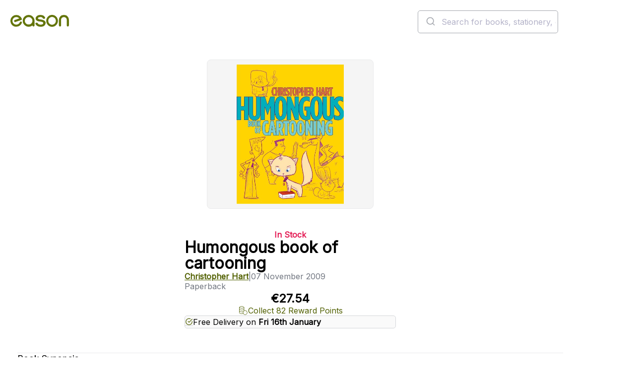

--- FILE ---
content_type: text/html; charset=utf-8
request_url: https://www.easons.com/humongous-book-of-cartooning-christopher-hart-9780823050369
body_size: 25883
content:


<!DOCTYPE html>
<html lang="en-IE">
<head>
    <meta charset="utf-8">
    <meta name="viewport" content="width=device-width, initial-scale=1.0">
    <title>Buy Humongous Book Of Cartooning Book at Easons</title>
<meta name="description" content="Chris Hart&#39;s Humongous Book of Cartooning&#160;is a great value book covering everything the beginner needs to master cartooning. It teaches how to draw cartoon people, fantasy characters, layouts, background design and much more. This latest cartoon title..." />
<meta name="keywords" content="Humongous book of cartooning, Christopher Hart, Paperback" />

    <link href="https://www.easons.com/humongous-book-of-cartooning-christopher-hart-9780823050369" rel="canonical" /><link href="https://www.easons.com/humongous-book-of-cartooning-christopher-hart-9780823050369" hreflang="en-ie" rel="alternate" />

    <link href="https://fonts.googleapis.com/css?family=Inter:wght@200..700&display=swap" rel="stylesheet">
    <link href="/bundles/refresh-global.css?v=Mskrp0Q3po_aj3V73zcurYKxeA7z04WQXXVd8K2q9As1" rel="stylesheet"/>

    
    
    <link href="/bundles/refresh-product.css?v=QNGABqqaej_XX7_nAVV5ei9S81Sk_h47bwbGCbKqdbQ1" rel="stylesheet"/>


    <link href="/bundles/refresh-footer.css?v=GXJvcLmFHNiU1-6DMK8xMrPZ3C_gpCQo1WNB4reM7UY1" rel="stylesheet"/>


    <link href="/react/images/icons/favicon.ico" rel="icon" type="image/x-icon">
    <link href="/react/images/icons/apple-touch-icon.png" rel="apple-touch-icon">

    <script>
        window.dataLayer = window.dataLayer || [];
        function gtag() { dataLayer.push(arguments); }
        gtag('consent', 'default', {
            'ad_storage': 'denied',
            'ad_user_data': 'denied',
            'ad_personalization': 'denied',
            'analytics_storage': 'denied',
            'wait_for_update': 500
        });
    </script>

    <script>
dataLayer = [{'ecommerce':{'detail':{'products':[{'id':'9780823050369','name':'Humongous book of cartooning','brand':'Christopher Hart','category':['Comic book and cartoon artwork','Adult colouring and activity books','Techniques and principles','Drawing'],'variant':null,'price':'27.54','quantity':null,'position':null,'stock':2}]}}}];
</script>

<!-- Google Tag Manager -->
<script>(function(w,d,s,l,i){w[l]=w[l]||[];w[l].push({'gtm.start':
new Date().getTime(),event:'gtm.js'});var f=d.getElementsByTagName(s)[0],
j=d.createElement(s),dl=l!='dataLayer'?'&l='+l:'';j.async=true;j.src=
'https://load.sgtm.easons.com/deookrhi.js?st='+i+dl;f.parentNode.insertBefore(j,f);
})(window,document,'script','dataLayer','W5LZ9NQ');</script>
<!-- End Google Tag Manager -->
    

    
    <meta name="robots" content="index,follow" />


    

<script type="application/ld+json">
    {
      "@context": "https://schema.org",
      "@type": "Book",
      "@id": "https://www.easons.com/humongous-book-of-cartooning-christopher-hart-9780823050369/#book",
      "name": "Humongous book of cartooning",
      "author": {
        "@type": "Person",
     "name": "Christopher Hart"
    },
        "inLanguage": "en",

        "description": "Chris Hart's Humongous Book of Cartooning is a great value book covering everything the beginner needs to master cartooning. It teaches how to draw cartoon people, fantasy characters, layouts, background design and much more. This latest cartoon title from Chris Hart, the world's bestselling author of drawing and cartooning books, packs a wallop. It's the cartooning book that has it all: cartoon people, animals, retro-style \"toons'\", funny robots (no one has ever done cartoon robots in a how-to book before, and movies like \"Wall-E\" and \"Robots\" were smash hits and prove their appeal), fantasy characters and even sections on cartoon costumes, character design, and cartoon backgrounds and composition. The Humongous Book of Cartooning is humongous, not only because it's so big, but also because it includes a huge amount of original eye-catching characters and copious visual \"side hints\" that Chris is famous for. There is more actual instruction in this book than in any other of Chris' cartooning titles. In short, if you want to know how to draw cartoons, Chris Hart's Humongous Book of Cartooning is for you.",
            
        "publisher": {
            "@type": "Organization",
            "name": "Watson-Guptill",
            "url": "https://www.easons.com"
        },
        
  "image": "https://www.easons.com/images/m/6be01fed2f2336e/original/9780823050369_5639014086.jpg",
  "workExample": {
    "@type": "Book",
     "@id": "https://www.easons.com/humongous-book-of-cartooning-christopher-hart-9780823050369/#Paperback",
    "name": "Humongous book of cartooning",
    "identifier": {
  "@type": "PropertyValue",
  "propertyID": "ISBN",
  "value": "9780823050369"
},
            "bookFormat": "https://schema.org/Paperback", 
    "isbn": "9780823050369",
        "datePublished": "2009-11-07",
    "inLanguage": "en",
        
        "publisher": {
            "@type": "Organization",
            "name": "Watson-Guptill"
        },
        
    "url": "https://www.easons.com/humongous-book-of-cartooning-christopher-hart-9780823050369",
    "image": "https://www.easons.com/images/m/6be01fed2f2336e/original/9780823050369_5639014086.jpg"
  }
}
</script>
    


<script type="application/ld+json">
{
  "@context": "https://schema.org",
  "@type": "Product",
  "@id": "https://www.easons.com/humongous-book-of-cartooning-christopher-hart-9780823050369/#Product",
  "name": "Humongous book of cartooning",
      "brand" : { "@type" : "Brand", "name" : "Watson-Guptill" },
        "description": "Chris Hart's Humongous Book of Cartooning is a great value book covering everything the beginner needs to master cartooning. It teaches how to draw cartoon people, fantasy characters, layouts, background design and much more. This latest cartoon title from Chris Hart, the world's bestselling author of drawing and cartooning books, packs a wallop. It's the cartooning book that has it all: cartoon people, animals, retro-style \"toons'\", funny robots (no one has ever done cartoon robots in a how-to book before, and movies like \"Wall-E\" and \"Robots\" were smash hits and prove their appeal), fantasy characters and even sections on cartoon costumes, character design, and cartoon backgrounds and composition. The Humongous Book of Cartooning is humongous, not only because it's so big, but also because it includes a huge amount of original eye-catching characters and copious visual \"side hints\" that Chris is famous for. There is more actual instruction in this book than in any other of Chris' cartooning titles. In short, if you want to know how to draw cartoons, Chris Hart's Humongous Book of Cartooning is for you.",
  "image": "https://www.easons.com/images/m/6be01fed2f2336e/original/9780823050369_5639014086.jpg",
    "sku": "9780823050369",
    "mpn": "9780823050369",
	  "isbn": "9780823050369", 
  "additionalProperty": [
     {
       "@type": "PropertyValue",
       "name": "Format",
       "value": "Paperback"
     },
         {
       "@type": "PropertyValue",
       "name": "Page Count",
       "value": "224"
     },
         {
       "@type": "PropertyValue",
       "name": "Publication Date",
       "value": "2009-11-07"
     }
  ],
  "offers": {
    "@type": "Offer",
    "url": "https://www.easons.com/humongous-book-of-cartooning-christopher-hart-9780823050369",
    "priceCurrency": "EUR",
    "price": "27.54",
        "availability": "https://schema.org/InStock",
    "itemCondition": "https://schema.org/NewCondition",
    "seller": {
      "@type": "Organization",
      "name": "Eason",
      "url": "https://www.easons.com"
    },
    "shippingDetails":         
            [
            {
            "@type": "OfferShippingDetails",
            "shippingDestination": {
            "@type": "DefinedRegion",
            "addressCountry": "IE"
            },
            "deliveryTime": {
            "@type": "ShippingDeliveryTime",
            "handlingTime": {
            "@type": "QuantitativeValue",
            "minValue": 0,
            "maxValue": 1,
            "unitCode": "DAY"
            },
            "transitTime": {
            "@type": "QuantitativeValue",
            "minValue": 1,
            "maxValue": 2,
            "unitCode": "DAY"
            },
            "cutOffTime": "18:00:00",
            "businessDays": [
            "https://schema.org/Monday",
            "https://schema.org/Tuesday",
            "https://schema.org/Wednesday",
            "https://schema.org/Thursday",
            "https://schema.org/Friday"
            ]
            },
            "shippingLabel": "Express Delivery - Republic of Ireland (Order by 6pm for same-day dispatch)",
            "shippingRate": {
            "@type": "MonetaryAmount",
            "value": 5.99,
            "currency": "EUR"
            }
            },
            {
            "@type": "OfferShippingDetails",
            "shippingDestination": {
            "@type": "DefinedRegion",
            "addressCountry": ["IE", "GB"]
            },
            "deliveryTime": {
            "@type": "ShippingDeliveryTime",
            "handlingTime": {
            "@type": "QuantitativeValue",
            "minValue": 2,
            "maxValue": 3,
            "unitCode": "DAY"
            },
            "transitTime": {
            "@type": "QuantitativeValue",
            "minValue": 2,
            "maxValue": 3,
            "unitCode": "DAY"
            },
            "businessDays": [
            "https://schema.org/Monday",
            "https://schema.org/Tuesday",
            "https://schema.org/Wednesday",
            "https://schema.org/Thursday",
            "https://schema.org/Friday"
            ]
            },
            "shippingLabel": "Standard Delivery - Ireland & UK (2-3 working days)",
            "shippingRate": {
            "@type": "MonetaryAmount",
            "value": 0,
            "currency": "EUR"
            }
            },
            {
            "@type": "OfferShippingDetails",
            "shippingDestination": {
            "@type": "DefinedRegion",
            "addressCountry": ["FR", "DE", "ES", "IT", "NL", "BE", "PL", "SE", "FI", "US"]
            },
            "deliveryTime": {
            "@type": "ShippingDeliveryTime",
            "handlingTime": {
            "@type": "QuantitativeValue",
            "minValue": 2,
            "maxValue": 3,
            "unitCode": "DAY"
            },
            "transitTime": {
            "@type": "QuantitativeValue",
            "minValue": 4,
            "maxValue": 7,
            "unitCode": "DAY"
            }
            },
            "shippingLabel": "Standard Delivery - Europe & USA (4-7 working days)",
            "shippingRate": {
            "@type": "MonetaryAmount",
            "value": 10.00,
            "currency": "EUR"
            }
            },
            {
            "@type": "OfferShippingDetails",
            "shippingDestination": {
            "@type": "DefinedRegion",
            "addressCountry": ["CA", "AU"]
            },
            "deliveryTime": {
            "@type": "ShippingDeliveryTime",
            "handlingTime": {
            "@type": "QuantitativeValue",
            "minValue": 2,
            "maxValue": 3,
            "unitCode": "DAY"
            },
            "transitTime": {
            "@type": "QuantitativeValue",
            "minValue": 6,
            "maxValue": 10,
            "unitCode": "DAY"
            }
            },
            "shippingLabel": "Standard Delivery - Canada & Australia (6-10 working days)",
            "shippingRate": {
            "@type": "MonetaryAmount",
            "value": 15.00,
            "currency": "EUR"
            }
            },
            {
            "@type": "OfferShippingDetails",
            "shippingDestination": {
            "@type": "DefinedRegion",
            "addressCountry": "ZZ"
            },
            "deliveryTime": {
            "@type": "ShippingDeliveryTime",
            "handlingTime": {
            "@type": "QuantitativeValue",
            "minValue": 2,
            "maxValue": 3,
            "unitCode": "DAY"
            },
            "transitTime": {
            "@type": "QuantitativeValue",
            "minValue": 8,
            "maxValue": 12,
            "unitCode": "DAY"
            }
            },
            "shippingLabel": "Standard Delivery - Rest of World (8-12 working days)",
            "shippingRate": {
            "@type": "MonetaryAmount",
            "value": 25.00,
            "currency": "EUR"
            }
            }
            ]
        
,
    "returnFees": "https://schema.org/CustomerResponsibility",
    "returnShippingFeesAmount": {
      "@type": "MonetaryAmount",
      "currency": "EUR",
      "value": 5.50
    },
    "returnPolicySeasonalOverride": "https://schema.org/NotApplicable",
    "additionalProperty": [
      {
        "@type": "PropertyValue",
        "name": "Damaged or Incorrect Items",
        "value": "Contact Eason customer service before returning incorrect or faulty items via the support form."
      },
      {
        "@type": "PropertyValue",
        "name": "Change of Mind Returns",
        "value": "Accepted within 28 days. Items must be saleable (no writing or damage). Postage paid by customer unless returned in-store."
      },
      {
        "@type": "PropertyValue",
        "name": "In-Store Returns",
        "value": "Returns accepted at selected Republic of Ireland stores with invoice or order confirmation. Excludes franchise locations."
      },
      {
        "@type": "PropertyValue",
        "name": "Returns Address",
        "value": "EASON Online Returns Department, McKee, McKee Avenue, Finglas, Dublin 11, D11 RDC9, Ireland"
      },
	  {
  "@type": "PropertyValue",
  "name": "Returns Info URL",
  "value": "https://www.easonhelpcentre.com/knowledgebase/how-do-i-return-an-item/"
}
    ]
  },
  "mainEntityOfPage": {
    "@id": "https://www.easons.com/humongous-book-of-cartooning-christopher-hart-9780823050369/#webpage"
  }
}
</script>

    <script type="application/ld+json">
    {
      "@context": "https://schema.org/",
      "@type": "Person",
      "name": "Christopher Hart"
    }
    </script>

    


<script type="application/ld+json">
{
  "@context": "https://schema.org",
  "@type": "WebPage",
  "@id": "https://www.easons.com/humongous-book-of-cartooning-christopher-hart-9780823050369/#webpage",
  "url": "https://www.easons.com/humongous-book-of-cartooning-christopher-hart-9780823050369",
  "name": "Humongous book of cartooning",
  "isPartOf": { "@id": "https://www.easons.com/#website" },
        "datePublished" : "2009-11-07T00:00:00Z",
  "primaryImageOfPage": { "@id": "https://www.easons.com/images/m/6be01fed2f2336e/original/9780823050369_5639014086.jpg" },
  "breadcrumb": { "@id": "https://www.easons.com/humongous-book-of-cartooning-christopher-hart-9780823050369/#breadcrumb" },
  "inLanguage": "en-IE",
     "mainEntity": {
    "@id": "https://www.easons.com/humongous-book-of-cartooning-christopher-hart-9780823050369/#Product"
  }
}
</script>


    


<script type="application/ld+json">
{
  "@context": "https://schema.org",
  "@type": "ReadAction",
  "target": {
    "@type": "EntryPoint",
    "urlTemplate": "https://www.easons.com/humongous-book-of-cartooning-christopher-hart-9780823050369",
    "actionPlatform": [
      "https://schema.org/DesktopWebPlatform",
      "https://schema.org/AndroidPlatform",
      "https://schema.org/IOSPlatform"
    ]
  },
  "expectsAcceptanceOf": {
    "@type": "Offer",
    "category": "purchase",
    "price": "27.54",
    "priceCurrency": "EUR",
         "availability" : "https://schema.org/InStock",
    "eligibleRegion": [
    { "@type": "Country", "name": "IE" },
    { "@type": "Country", "name": "GB" },
    { "@type": "Country", "name": "FR" },
    { "@type": "Country", "name": "DE" },
    { "@type": "Country", "name": "ES" },
    { "@type": "Country", "name": "IT" },
    { "@type": "Country", "name": "NL" },
    { "@type": "Country", "name": "BE" },
    { "@type": "Country", "name": "PL" },
    { "@type": "Country", "name": "SE" },
    { "@type": "Country", "name": "FI" },
    { "@type": "Country", "name": "US" },
    { "@type": "Country", "name": "CA" },
    { "@type": "Country", "name": "001" }
  ]
  }
}
</script>



    


<script type="application/ld+json">
{
  "@context": "https://schema.org",
  "@type": "ImageObject",
  "contentUrl": "https://www.easons.com/images/m/6be01fed2f2336e/original/9780823050369_5639014086.jpg",
  "representativeOfPage": true,
  "description": "Cover image for Humongous book of cartooning by Christopher Hart",
        
        "author": {
            "@type": "Person",
          "name": "Christopher Hart"
        },
        
            
        "copyrightHolder": {
            "@type": "Organization",
            "name": "Watson-Guptill"
        },
        
  "license": "https://www.easons.com/about/terms-and-conditions",
        "uploadDate": "2009-11-07"
}


</script>
    

<script type="application/ld+json">
    {
        "@context": "https://schema.org",
        "@type": "BreadcrumbList",

        "itemListElement": [




    
    {
        "@type": "ListItem",
        "position": 1,
        "item": {
            "@id": "https://www.easons.com/5637150827/all/books",
            "name": "Books"
        }
    },
    
    
    {
        "@type": "ListItem",
        "position": 2,
        "item": {
            "@id": "https://www.easons.com/5637150827/all/books/the-arts",
            "name": "The Arts"
        }
    },
    
    
    {
        "@type": "ListItem",
        "position": 3,
        "item": {
            "@id": "https://www.easons.com/5637150827/all/books/the-arts/design-industrial-and-commercial-arts-illustration",
            "name": "Design, Industrial and commercial arts, illustration"
        }
    },
    
    
    {
        "@type": "ListItem",
        "position": 4,
        "item": {
            "@id": "https://www.easons.com/5637150827/all/books/the-arts/design-industrial-and-commercial-arts-illustration/illustration-and-commercial",
            "name": "Illustration and commercial"
        }
    },
    
    
    {
        "@type": "ListItem",
        "position": 5,
        "item": {
            "@id": "https://www.easons.com/5637150827/all/books/the-arts/design-industrial-and-commercial-arts-illustration/illustration-and-commercial/comic-book-and-cartoon-artwork",
            "name": "Comic book and cartoon artwork"
        }
    },
    
    
    {
        "@type": "ListItem",
        "position": 6,
        "item": {
            "@id": "https://www.easons.com/humongous-book-of-cartooning-christopher-hart-9780823050369",
            "name": "Humongous book of cartooning"
        }
    }
    

        ],
           "@id": "https://www.easons.com/humongous-book-of-cartooning-christopher-hart-9780823050369/#breadcrumb"
    }
</script>



<script type='text/javascript' src='//static.queue-it.net/script/queueclient.min.js'></script>
<script
   data-queueit-c='eason'
   type='text/javascript'
   src='//static.queue-it.net/script/queueconfigloader.min.js'>
</script>

<script defer>
    var sbconfig = {
        app: {
            // Brand settings
            logo: 'https://www.easons.com/styles/images/logo-easons.png',
            cid: "f3NnjdK6TUgNUeRcNAqX", // Shopbox customer ID for Easons
            maincolor: "#b5ce2f", // Brand highlight colour (Easons lime green)
            
            // Behaviour config
            reach: 15,              // Possibly the scroll reach in percentage or product count
            pricer: 0,              // Unknown – likely pricing logic flag
            currency: "€",          // Display currency

            // DOM targeting for product recommendations
            productgrid: [".product-items-container", ".category-landing"],
            parent: [".search-product-item", ".eproduct-item"],
            identifier: "a",        // Likely used to extract URLs or identifiers
            attr: "href",
            detailsidentifier: ["url"],

            // Specific page targeting
            productdetails: [".basketbox"],         // PDP
            cartpage: ["#basketPage"],              // Cart
            homepage: [".staticimagebanner"],       // Home

            // UX rendering
            portrait: true,
            insert: true,
            insertclass: "sb-findsim",              // Class for inserted recommendation widget
            insertafter: ".btn-e-block, .btn-notify-me, .btn-checkout"
        },
        js: {
            type: "text/javascript",
            async: !0,
            src: "https://widget.shopbox.ai/js/app.js"
        },
        css: {
            type: "text/css",
            rel: "stylesheet",
            href: "https://widget.shopbox.ai/css/app.css"
        }
    };

    // Inject Shopbox widget and resources after page load
    window.onload = function () {
        function applyAttributes(el, attrs) {
            Object.keys(attrs).forEach(function (key) {
                el.setAttribute(key, attrs[key]);
            });
        }

        var shopboxElement = document.createElement("shopbox-app-v2"),
            scriptTag = document.createElement("script"),
            linkTag = document.createElement("link");

        applyAttributes(shopboxElement, sbconfig.app);
        applyAttributes(scriptTag, sbconfig.js);
        applyAttributes(linkTag, sbconfig.css);

        document.getElementsByTagName("body")[0].append(shopboxElement);
        document.getElementsByTagName("head")[0].append(scriptTag);
        document.getElementsByTagName("head")[0].append(linkTag);
    };
</script>

</head>
<body class="sb-product-details">


    <!-- Google Tag Manager -->
<noscript><iframe src="//www.googletagmanager.com/ns.html?id=W5LZ9NQ"
height="0" width="0" style="display:none;visibility:hidden"></iframe></noscript>
<!-- End Google Tag Manager -->



    <div class="content">





<script type="application/ld+json">
      {
        "@context": "https://schema.org",
        "@type": "WebSite",
        "@id": "https://www.easons.com/#website",
        "url": "https://www.easons.com/",
        "name": "Easons",
        "inLanguage": "en-IE",
        "sameAs": [
              "https://www.facebook.com/EasonIreland/",
              "https://www.instagram.com/eason_ireland/",
              "https://x.com/easons"
        ],
        "potentialAction": {
          "@type": "SearchAction",
          "target": "https://www.easons.com/search?q={search_term_string}",
          "query-input": "required name=search_term_string"
        },
        "publisher": {
          "@type": "Organization",
          "name": "Eason",
          "logo": {
              "@type": "ImageObject",
              "@id": "https://www.easons.com/#logo",
                "width": 300,
               "height": 60,
               "url": "https://www.easons.com/globalassets/eason-logo.png"
          }
      }}
</script>


<script type="application/ld+json">
    {
      "@context": "https://schema.org",
      "@type": "BookStore",
      "@id": "https://www.easons.com/#organization",
      "name": "Eason",
        "foundingDate": "1888",
       "description": "Eason is Ireland's leading bookseller, offering a wide range of books, stationery, and gifts.",
      "url": "https://www.easons.com/",
      "logo": "https://www.easons.com/globalassets/eason-logo.png",
      "sameAs": [
        "https://www.instagram.com/eason_ireland/",
        "https://www.facebook.com/EasonIreland/",
        "https://www.tiktok.com/@eason_ireland",
        "https://x.com/easons",
        "https://www.youtube.com/user/EasonsIreland",
        "https://www.linkedin.com/company/eason-ltd/posts/?feedView=all"
      ],
      "contactPoint": {
        "@type": "ContactPoint",
        "telephone": "+353-1-844-8815",
        "contactType": "Customer Service",
        "email": "support@easons.com",
        "areaServed": "IE"
      },
      "address": {
        "@type": "PostalAddress",
        "streetAddress": "Block 4, First Floor (Hertz Building), Swords Business Park, Swords",
        "addressLocality": "Dublin",
        "postalCode": "K67 X903",
        "addressCountry": "IE"
      }
    }
</script>
<script type="application/ld+json">
        {
      "@context": "https://schema.org/",
      "@type": "Organization",
      "url": "https://www.easons.com",
      "name": "Eason",
      "logo": {
        "@type": "ImageObject",
         "logo": "https://www.easons.com/globalassets/eason-logo-large.png",
        "height": "330",
        "width": "1200"
      }
    }

</script><header class="header">
    <div class="header__banner full-width">
        <div class="header__banner__content">
            <p>SHOP JANUARY SALE NOW</p>
        </div>
    </div>
    <div class="header__utility full-width">
        <div class="header__utility__content">
            <nav class="navigation" aria-label="main-navigation">
                    <ul class="navigation__list">
                            <li><a class="navigation__link" href="/Books" >Books</a></li>
                            <li><a class="navigation__link" href="/blog" title="Blog" target="_blank" rel=&quot;noopener&quot;>Blog</a></li>
                            <li><a class="navigation__link" href="/about/loyalty-program" title="Loyalty" target="_blank" rel=&quot;noopener&quot;>Loyalty</a></li>
                            <li><a class="navigation__link" href="/about/stores" title="Stores" >Stores</a></li>
                            <li><a class="navigation__link" href="https://www.easonhelpcentre.com/" title="Help" target="_blank" rel=&quot;noopener&quot;>Help</a></li>
                            <li><a class="navigation__link" href="/eason-events" >Events</a></li>
                            <li><a class="navigation__link" href="/gift-card" >Gift Cards</a></li>
                    </ul>
            </nav>
            <div class="header__utility__authentication"></div>
        </div>
    </div>
    <div class="header__main">
        <a href="/">
            <image class="header__main__logo" src="/react/dist/styles/images/eason-logo.png" alt="Easons logo" width="205" height="41" />
        </a>
        <div class="header__main__search">
            <div class="desktop-search-header__search-bar is-desktop" id="autocomplete">
                <div class="search-control" id="searchInput" style="display:none;" data-placeholder="Search for books, stationery, games and gifts..." data-no-results-message="No Results">
                    <form action="/search" method="GET" class="search-bar">
                        <label for="q" class="sr-only">Search the easons website</label>
                        <input type="text" value="" name="q" placeholder="Search for books, stationery, games and gifts...">
                        <button type="submit" class="btn-search"></button>
                    </form>
                </div>
            </div>
        </div>
        <div class="header__main__minibasket"></div>
        <div class="header__main__toggle"></div>
    </div>

    <div class="header__navigation full-width">
        

    <div class="header__navigation__content">
        <nav class="navigation" aria-label="Product navigation">
            <ul class="navigation__list">
                        <li class="navigation__list__item">
                            <div class="navigation__list__item__trigger-wrapper">
                                <a href="/offers" class="navigation__link">January Sale</a>
                            </div>
                        </li>
                        <li class="navigation__list__item has-submenu">
                            <div class="navigation__list__item__trigger-wrapper">
                                <a href="/irish-books" class="navigation__link">Irish Books</a>
                                <button class="navigation__button" aria-label="Show submenu of Irish Books" aria-expanded="false">
                                    <svg aria-hidden="true">
                                        <use href="/react/public/icons/ChevronDown.svg#icon" />
                                    </svg>
                                </button>
                            </div>
                            <div class="navigation__secondary" aria-hidden="true">
                                <div class="navigation__secondary__section">
                                        <div class="navigation__secondary__links-wrapper">
                                                    <h2 class="navigation__secondary__section__title">
                                                        <a href="/irish-books" class="navigation__secondary__section__link">Irish Books</a>
                                                    </h2>
                                                <ul class="navigation__secondary__section__list">
                                                                                                            <li class="navigation__secondary__list__item"><a href="/irish-books/irish-fiction-books" class="navigation__secondary__section__link">Irish Fiction</a></li>
                                                        <li class="navigation__secondary__list__item"><a href="/irish-books/irish-non-fiction-books" class="navigation__secondary__section__link">Irish Non-Fiction</a></li>
                                                        <li class="navigation__secondary__list__item"><a href="/irish-books/irish-travel" class="navigation__secondary__section__link">Irish Travel</a></li>
                                                        <li class="navigation__secondary__list__item"><a href="/irish-books/irish-history-books" class="navigation__secondary__section__link">Irish History</a></li>
                                                        <li class="navigation__secondary__list__item"><a href="/irish-books/irish-true-crime" class="navigation__secondary__section__link">Irish True Crime</a></li>
                                                        <li class="navigation__secondary__list__item"><a href="/irish-books/life-stories" class="navigation__secondary__section__link">Irish Life Stories</a></li>
                                                        <li class="navigation__secondary__list__item"><a href="/irish-books/sport" class="navigation__secondary__section__link">Irish Sport Books</a></li>
                                                        <li class="navigation__secondary__list__item"><a href="/irish-books/irish-cookery-books" class="navigation__secondary__section__link">Irish Cookery Books</a></li>
                                                        <li class="navigation__secondary__list__item"><a href="/irish-books/irish-language-learning" class="navigation__secondary__section__link">Irish Language Learning</a></li>
                                                        <li class="navigation__secondary__list__item"><a href="/irish-books/childrens" class="navigation__secondary__section__link">Irish Children&#39;s Books</a></li>
                                                </ul>
                                        </div>
                                        <div class="navigation__secondary__links-wrapper">
                                                    <h2 class="navigation__secondary__section__title">
                                                        <a href="/irish-books/irish-fiction-books" class="navigation__secondary__section__link">Irish Authors</a>
                                                    </h2>
                                                <ul class="navigation__secondary__section__list">
                                                                                                            <li class="navigation__secondary__list__item"><a href="/author-pages/cecelia-ahern" class="navigation__secondary__section__link">Cecelia Ahern</a></li>
                                                        <li class="navigation__secondary__list__item"><a href="/author-pages/john-boyne" class="navigation__secondary__section__link">John Boyne</a></li>
                                                        <li class="navigation__secondary__list__item"><a href="/author-pages/john-banville" class="navigation__secondary__section__link">John Banville</a></li>
                                                        <li class="navigation__secondary__list__item"><a href="/author-pages/jane-casey-books" class="navigation__secondary__section__link">Jane Casey</a></li>
                                                        <li class="navigation__secondary__list__item"><a href="/author-pages/steve-cavanagh-author-page" class="navigation__secondary__section__link">Steve Cavanagh</a></li>
                                                        <li class="navigation__secondary__list__item"><a href="/author-pages/emma-donoghue" class="navigation__secondary__section__link">Emma Donoghue</a></li>
                                                        <li class="navigation__secondary__list__item"><a href="/author-pages/roddy-doyle-books" class="navigation__secondary__section__link">Roddy Doyle</a></li>
                                                        <li class="navigation__secondary__list__item"><a href="/author-pages/carmel-harrington--eason-author-profile" class="navigation__secondary__section__link">Carmel Harrington</a></li>
                                                        <li class="navigation__secondary__list__item"><a href="/author-pages/paul-howard-aka-ross-ocarroll-kelly" class="navigation__secondary__section__link">Paul Howard AKA Ross O’Carroll Kelly</a></li>
                                                        <li class="navigation__secondary__list__item"><a href="/author-pages/claire-keegan-books" class="navigation__secondary__section__link">Claire Keegan</a></li>
                                                        <li class="navigation__secondary__list__item"><a href="/author-pages/marian-keyes-books" class="navigation__secondary__section__link">Marian Keyes</a></li>
                                                        <li class="navigation__secondary__list__item"><a href="/author-pages/emer-mclysaght-and-sarah-breen" class="navigation__secondary__section__link">Emer McLysaght &amp; Sarah Breen</a></li>
                                                        <li class="navigation__secondary__list__item"><a href="/author-pages/sinead-moriarty" class="navigation__secondary__section__link">Sinead Moriarty</a></li>
                                                        <li class="navigation__secondary__list__item"><a href="/author-pages/graham-norton" class="navigation__secondary__section__link">Graham Norton</a></li>
                                                        <li class="navigation__secondary__list__item"><a href="/author-pages/sally-rooney" class="navigation__secondary__section__link">Sally Rooney</a></li>
                                                        <li class="navigation__secondary__list__item"><a href="/author-pages/donal-ryan-books" class="navigation__secondary__section__link">Donal Ryan</a></li>
                                                        <li class="navigation__secondary__list__item"><a href="/author-pages/colm-toibin" class="navigation__secondary__section__link">Colm Toibin</a></li>
                                                        <li class="navigation__secondary__list__item"><a href="/author-pages/chloe-walsh-books" class="navigation__secondary__section__link">Chloe Walsh</a></li>
                                                        <li class="navigation__secondary__list__item"><a href="/author-pages" class="navigation__secondary__section__link">All Authors</a></li>
                                                </ul>
                                        </div>
                                        <div class="navigation__secondary__links-wrapper">
                                                    <h2 class="navigation__secondary__section__title">
                                                        <a href="/irish-books/irish-non-fiction-books" class="navigation__secondary__section__link">Irish Non-Fiction Authors</a>
                                                    </h2>
                                                <ul class="navigation__secondary__section__list">
                                                                                                            <li class="navigation__secondary__list__item"><a href="/author-pages/john-creedon-books" class="navigation__secondary__section__link">John Creedon</a></li>
                                                        <li class="navigation__secondary__list__item"><a href="/author-pages/noel-fitzpatrick-books-supervet" class="navigation__secondary__section__link">Noel Fitzpatrick</a></li>
                                                        <li class="navigation__secondary__list__item"><a href="/author-pages/the-happy-pear--eason-author-profile" class="navigation__secondary__section__link">The Happy Pear</a></li>
                                                        <li class="navigation__secondary__list__item"><a href="/author-pages/michael-harding-books" class="navigation__secondary__section__link">Michael Harding</a></li>
                                                        <li class="navigation__secondary__list__item"><a href="/author-pages/manchan-magan-books" class="navigation__secondary__section__link">Manch&#225;n Magan</a></li>
                                                        <li class="navigation__secondary__list__item"><a href="/author-pages/neven-maguire--eason-author-profile" class="navigation__secondary__section__link">Neven Maguire</a></li>
                                                        <li class="navigation__secondary__list__item"><a href="/author-pages/rory-oconnor--eason-author-profile" class="navigation__secondary__section__link">Rory O&#39;Connor</a></li>
                                                        <li class="navigation__secondary__list__item"><a href="/author-pages/luke-oneill-books" class="navigation__secondary__section__link">Luke O&#39;Neill Books</a></li>
                                                        <li class="navigation__secondary__list__item"><a href="/author-pages/donal-skehan--eason-author-profile" class="navigation__secondary__section__link">Donal Skehan</a></li>
                                                        <li class="navigation__secondary__list__item"><a href="/author-pages/alice-taylor-books" class="navigation__secondary__section__link">Alice Taylor</a></li>
                                                        <li class="navigation__secondary__list__item"><a href="/author-pages" class="navigation__secondary__section__link">All Authors</a></li>
                                                </ul>
                                        </div>
                                </div>

                                    <div class="navigation__secondary__section navigation__secondary__section--featured">
                                        <div class="navigation__secondary__links-wrapper">
                                                <h2 class="navigation__secondary__section__title">
Be Inspired                                                </h2>
                                                <ul class="navigation__secondary__section__list">
                                                        <li class="navigation__secondary__list__item"><a href="/an-post-irish-book-awards" class="navigation__secondary__section__link">An Post Irish Book Awards</a></li>
                                                        <li class="navigation__secondary__list__item"><a href="/custom-catalog/gifts/gifts-by-type/irish-gifts" class="navigation__secondary__section__link">Irish Gifts</a></li>
                                                        <li class="navigation__secondary__list__item"><a href="/custom-catalog/gift-categories/games-and-toys/irish-games" class="navigation__secondary__section__link">Irish Games &amp; Toys</a></li>
                                                </ul>
                                        </div>
                                    </div>
                            </div>
                        </li>
                        <li class="navigation__list__item has-submenu">
                            <div class="navigation__list__item__trigger-wrapper">
                                <a href="/top-100-books-for-adults" class="navigation__link">Top 100</a>
                                <button class="navigation__button" aria-label="Show submenu of Top 100" aria-expanded="false">
                                    <svg aria-hidden="true">
                                        <use href="/react/public/icons/ChevronDown.svg#icon" />
                                    </svg>
                                </button>
                            </div>
                            <div class="navigation__secondary" aria-hidden="true">
                                <div class="navigation__secondary__section">
                                        <div class="navigation__secondary__links-wrapper">
                                                    <h2 class="navigation__secondary__section__title">
                                                        <a href="/top-100-books-for-adults" class="navigation__secondary__section__link">Top 100 Books</a>
                                                    </h2>
                                                <ul class="navigation__secondary__section__list">
                                                                                                            <li class="navigation__secondary__list__item"><a href="/Books/bestseller-charts/top-30-books-this-week" class="navigation__secondary__section__link">Top 30 Books This Week</a></li>
                                                        <li class="navigation__secondary__list__item"><a href="/Books/bestseller-charts/top-20-fiction" class="navigation__secondary__section__link">Top 20 Fiction</a></li>
                                                        <li class="navigation__secondary__list__item"><a href="/Books/bestseller-charts/top-20-non-fiction" class="navigation__secondary__section__link">Top 20 Non-Fiction</a></li>
                                                        <li class="navigation__secondary__list__item"><a href="/Books/bestseller-charts/top-20-children-and-young-adult" class="navigation__secondary__section__link">Top 20 Children&#39;s Books</a></li>
                                                        <li class="navigation__secondary__list__item"><a href="/Books/bestseller-charts/top-20-ya-books" class="navigation__secondary__section__link">Top 20 Teen &amp; YA Books</a></li>
                                                        <li class="navigation__secondary__list__item"><a href="/Books/bestseller-charts" class="navigation__secondary__section__link">All Bestseller Charts</a></li>
                                                </ul>
                                        </div>
                                        <div class="navigation__secondary__links-wrapper">
                                                    <h2 class="navigation__secondary__section__title">
                                                        <a href="/Books/just-landed-new-books-latest-releases" class="navigation__secondary__section__link">Just Landed: New Books</a>
                                                    </h2>
                                                <ul class="navigation__secondary__section__list">
                                                                                                            <li class="navigation__secondary__list__item"><a href="/Books/just-landed-new-books-latest-releases" class="navigation__secondary__section__link">New Release Books</a></li>
                                                        <li class="navigation__secondary__list__item"><a href="/Books/just-landed-new-books-latest-releases/new-childrens-books" class="navigation__secondary__section__link">New Children&#39;s Books</a></li>
                                                        <li class="navigation__secondary__list__item"><a href="/Books/just-landed-new-books-latest-releases/new-teen-young-adult-books" class="navigation__secondary__section__link">New Teen &amp; YA Books</a></li>
                                                </ul>
                                        </div>
                                        <div class="navigation__secondary__links-wrapper">
                                                    <h2 class="navigation__secondary__section__title">
                                                        <a href="/books-of-the-month" class="navigation__secondary__section__link">Books Of The Month</a>
                                                    </h2>
                                                <ul class="navigation__secondary__section__list">
                                                                                                            <li class="navigation__secondary__list__item"><a href="/books-of-the-month" class="navigation__secondary__section__link">Adult Books Of The Month</a></li>
                                                        <li class="navigation__secondary__list__item"><a href="/teens-ya/teen--young-adult-books-of-the-month" class="navigation__secondary__section__link">Teen &amp; YA Books Of The Month</a></li>
                                                        <li class="navigation__secondary__list__item"><a href="/childrens-young-adult-books-of-the-month" class="navigation__secondary__section__link">Children&#39;s Books Of The Month</a></li>
                                                </ul>
                                        </div>
                                        <div class="navigation__secondary__links-wrapper">
                                                    <h2 class="navigation__secondary__section__title">
                                                        <a href="/pre-order-lp" class="navigation__secondary__section__link">Pre-Order Books</a>
                                                    </h2>
                                                <ul class="navigation__secondary__section__list">
                                                                                                            <li class="navigation__secondary__list__item"><a href="/pre-order-lp/fiction-pre-orders" class="navigation__secondary__section__link">Fiction Pre-Orders</a></li>
                                                        <li class="navigation__secondary__list__item"><a href="/pre-order-lp/non-fiction-pre-orders" class="navigation__secondary__section__link">Non-Fiction Pre-Orders</a></li>
                                                        <li class="navigation__secondary__list__item"><a href="/pre-order-lp/cook-book-pre-orders" class="navigation__secondary__section__link">Cookbook &amp; Home Pre-Orders</a></li>
                                                        <li class="navigation__secondary__list__item"><a href="/pre-order-lp/childrens-pre-order-books" class="navigation__secondary__section__link">Children&#39;s Pre-Orders</a></li>
                                                        <li class="navigation__secondary__list__item"><a href="/pre-order-lp/teen-and-young-adult-pre-order-books" class="navigation__secondary__section__link">Teen &amp; Young Adult Pre-Orders</a></li>
                                                </ul>
                                        </div>
                                </div>

                            </div>
                        </li>
                        <li class="navigation__list__item has-submenu">
                            <div class="navigation__list__item__trigger-wrapper">
                                <a href="/fiction" class="navigation__link">Fiction</a>
                                <button class="navigation__button" aria-label="Show submenu of Fiction" aria-expanded="false">
                                    <svg aria-hidden="true">
                                        <use href="/react/public/icons/ChevronDown.svg#icon" />
                                    </svg>
                                </button>
                            </div>
                            <div class="navigation__secondary" aria-hidden="true">
                                <div class="navigation__secondary__section">
                                        <div class="navigation__secondary__links-wrapper">
                                                    <h2 class="navigation__secondary__section__title">
                                                        <a href="/fiction" class="navigation__secondary__section__link">Bestselling Fiction</a>
                                                    </h2>
                                                <ul class="navigation__secondary__section__list">
                                                                                                            <li class="navigation__secondary__list__item"><a href="/fiction" class="navigation__secondary__section__link">All Fiction</a></li>
                                                        <li class="navigation__secondary__list__item"><a href="/Books/bestseller-charts/top-20-fiction" class="navigation__secondary__section__link">Top 20 Fiction</a></li>
                                                        <li class="navigation__secondary__list__item"><a href="/pre-order-lp/fiction-pre-orders" class="navigation__secondary__section__link">Fiction Pre-Orders</a></li>
                                                        <li class="navigation__secondary__list__item"><a href="/irish-books/irish-fiction-books" class="navigation__secondary__section__link">Irish Fiction</a></li>
                                                        <li class="navigation__secondary__list__item"><a href="/5637150827/all/books/fiction/crime-and-mystery" class="navigation__secondary__section__link">Crime and Mystery</a></li>
                                                        <li class="navigation__secondary__list__item"><a href="/5637150827/all/books/fiction/thriller-and-suspense" class="navigation__secondary__section__link">Thriller &amp; Suspense</a></li>
                                                        <li class="navigation__secondary__list__item"><a href="/5637150827/all/books/fiction/contemporary-fiction" class="navigation__secondary__section__link">Contemporary Fiction</a></li>
                                                        <li class="navigation__secondary__list__item"><a href="/5637150827/all/books/fiction/fantasy/fantasy-romance" class="navigation__secondary__section__link">Romantasy</a></li>
                                                        <li class="navigation__secondary__list__item"><a href="/5637150827/all/books/fiction/romance" class="navigation__secondary__section__link">Romance</a></li>
                                                        <li class="navigation__secondary__list__item"><a href="/5637150827/all/books/fiction/horror-and-supernatural" class="navigation__secondary__section__link">Horror &amp; Supernatural</a></li>
                                                        <li class="navigation__secondary__list__item"><a href="/5637150827/all/books/fiction/science-fiction" class="navigation__secondary__section__link">Science fiction</a></li>
                                                        <li class="navigation__secondary__list__item"><a href="/5637150827/all/books/fiction/fantasy" class="navigation__secondary__section__link">Fantasy</a></li>
                                                </ul>
                                        </div>
                                        <div class="navigation__secondary__links-wrapper">
                                                    <h2 class="navigation__secondary__section__title">
                                                        <a href="/5637150827/all/books/fiction/crime-and-mystery" class="navigation__secondary__section__link">Crime &amp; Mystery</a>
                                                    </h2>
                                                <ul class="navigation__secondary__section__list">
                                                                                                            <li class="navigation__secondary__list__item"><a href="/5637150827/all/books/fiction/crime-and-mystery/classic-crime-and-mystery" class="navigation__secondary__section__link">Classic Crime &amp; Mystery</a></li>
                                                        <li class="navigation__secondary__list__item"><a href="/5637150827/all/books/fiction/crime-and-mystery/cosy-mystery" class="navigation__secondary__section__link">Cosy Mystery</a></li>
                                                        <li class="navigation__secondary__list__item"><a href="/5637150827/all/books/fiction/crime-and-mystery/historical-crime-and-mysteries" class="navigation__secondary__section__link">Historical Crime &amp; Mysteries</a></li>
                                                        <li class="navigation__secondary__list__item"><a href="/5637150827/all/books/fiction/crime-and-mystery/hard-boiled-crime-and-noir-fiction" class="navigation__secondary__section__link">Hard-Boiled Crime &amp; Noir Fiction</a></li>
                                                        <li class="navigation__secondary__list__item"><a href="/5637150827/all/books/fiction/crime-and-mystery/police-procedural" class="navigation__secondary__section__link">Police Procedural</a></li>
                                                        <li class="navigation__secondary__list__item"><a href="/5637150827/all/books/fiction/crime-and-mystery/detective-books" class="navigation__secondary__section__link">Detective Books</a></li>
                                                        <li class="navigation__secondary__list__item"><a href="/5637150827/all/books/fiction/crime-and-mystery/women-sleuths" class="navigation__secondary__section__link">Women Sleuths</a></li>
                                                </ul>
                                        </div>
                                        <div class="navigation__secondary__links-wrapper">
                                                    <h2 class="navigation__secondary__section__title">
                                                        <a href="/5637150827/all/books/fiction/romance" class="navigation__secondary__section__link">Romance</a>
                                                    </h2>
                                                <ul class="navigation__secondary__section__list">
                                                                                                            <li class="navigation__secondary__list__item"><a href="/5637150827/all/books/fiction/romance/contemporary-romance" class="navigation__secondary__section__link">Contemporary Romance</a></li>
                                                        <li class="navigation__secondary__list__item"><a href="/5637150827/all/books/fiction/romance/dark-romance" class="navigation__secondary__section__link">Dark Romance</a></li>
                                                        <li class="navigation__secondary__list__item"><a href="/5637150827/all/books/fiction/romance/erotic-romance" class="navigation__secondary__section__link">Erotic Romance</a></li>
                                                        <li class="navigation__secondary__list__item"><a href="/5637150827/all/books/fiction/romance/fantasy-and-paranormal" class="navigation__secondary__section__link">Fantasy &amp; Paranormal</a></li>
                                                        <li class="navigation__secondary__list__item"><a href="/5637150827/all/books/fiction/romance/medical-romance" class="navigation__secondary__section__link">Medical Romance</a></li>
                                                        <li class="navigation__secondary__list__item"><a href="/5637150827/all/books/fiction/romance/romantic-thriller" class="navigation__secondary__section__link">Romantic Thriller</a></li>
                                                        <li class="navigation__secondary__list__item"><a href="/5637150827/all/books/fiction/romance/wholesome-romance" class="navigation__secondary__section__link">Wholesome Romance</a></li>
                                                </ul>
                                        </div>
                                        <div class="navigation__secondary__links-wrapper">
                                                    <h2 class="navigation__secondary__section__title">
                                                        <a href="/5637150827/all/books/fiction/fantasy" class="navigation__secondary__section__link">Fantasy</a>
                                                    </h2>
                                                <ul class="navigation__secondary__section__list">
                                                                                                            <li class="navigation__secondary__list__item"><a href="/5637150827/all/books/fiction/fantasy/contemporary-fantasy" class="navigation__secondary__section__link">Contemporary Fantasy</a></li>
                                                        <li class="navigation__secondary__list__item"><a href="/5637150827/all/books/fiction/fantasy/dark-fantasy" class="navigation__secondary__section__link">Dark Fantasy</a></li>
                                                        <li class="navigation__secondary__list__item"><a href="/5637150827/all/books/fiction/fantasy/epic-and-heroic-fantasy" class="navigation__secondary__section__link">Epic &amp; Heroic Fantasy</a></li>
                                                        <li class="navigation__secondary__list__item"><a href="/5637150827/all/books/fiction/fantasy/fantasy-romance" class="navigation__secondary__section__link">Fantasy Romance</a></li>
                                                        <li class="navigation__secondary__list__item"><a href="/5637150827/all/books/fiction/fantasy/historical-fantasy" class="navigation__secondary__section__link">Historical Fantasy</a></li>
                                                        <li class="navigation__secondary__list__item"><a href="/5637150827/all/books/fiction/fantasy/magical-realism" class="navigation__secondary__section__link">Magical Realism</a></li>
                                                        <li class="navigation__secondary__list__item"><a href="/5637150827/all/books/fiction/fantasy/urban-fantasy" class="navigation__secondary__section__link">Urban Fantasy</a></li>
                                                </ul>
                                        </div>
                                        <div class="navigation__secondary__links-wrapper">
                                                    <h2 class="navigation__secondary__section__title">
                                                        <a href="/5637150827/all/books/fiction/thriller-and-suspense" class="navigation__secondary__section__link">Thriller</a>
                                                    </h2>
                                                <ul class="navigation__secondary__section__list">
                                                                                                            <li class="navigation__secondary__list__item"><a href="/5637150827/all/books/fiction/thriller-and-suspense/espionage-and-spy-thriller" class="navigation__secondary__section__link">Espionage &amp; Spy Thriller</a></li>
                                                        <li class="navigation__secondary__list__item"><a href="/5637150827/all/books/fiction/thriller-and-suspense/political--legal-thriller" class="navigation__secondary__section__link">Political / Legal Thriller</a></li>
                                                        <li class="navigation__secondary__list__item"><a href="/5637150827/all/books/fiction/thriller-and-suspense/psychological-thriller" class="navigation__secondary__section__link">Psychological Thriller</a></li>
                                                        <li class="navigation__secondary__list__item"><a href="/5637150827/all/books/fiction/thriller-and-suspense/technothriller" class="navigation__secondary__section__link">Technothriller</a></li>
                                                </ul>
                                        </div>
                                        <div class="navigation__secondary__links-wrapper">
                                                    <h2 class="navigation__secondary__section__title">
                                                        <a href="/5637150827/all/books/fiction/adventure-fiction" class="navigation__secondary__section__link">Adventure Fiction</a>
                                                    </h2>
                                                <ul class="navigation__secondary__section__list">
                                                                                                            <li class="navigation__secondary__list__item"><a href="/5637150827/all/books/fiction/adventure-fiction/historical-adventure" class="navigation__secondary__section__link">Historical Adventure</a></li>
                                                        <li class="navigation__secondary__list__item"><a href="/5637150827/all/books/fiction/adventure-fiction/sea-stories" class="navigation__secondary__section__link">Sea Stories</a></li>
                                                        <li class="navigation__secondary__list__item"><a href="/5637150827/all/books/fiction/adventure-fiction/war-combat-and-military-adventure" class="navigation__secondary__section__link">War, Combat &amp; Military Adventure</a></li>
                                                        <li class="navigation__secondary__list__item"><a href="/5637150827/all/books/fiction/adventure-fiction/westerns" class="navigation__secondary__section__link">Westerns</a></li>
                                                </ul>
                                        </div>
                                        <div class="navigation__secondary__links-wrapper">
                                                    <h2 class="navigation__secondary__section__title">
                                                        <a href="/5637150827/all/books/fiction/science-fiction" class="navigation__secondary__section__link">Science Fiction</a>
                                                    </h2>
                                                <ul class="navigation__secondary__section__list">
                                                                                                            <li class="navigation__secondary__list__item"><a href="/5637150827/all/books/fiction/science-fiction/aliens-ufos" class="navigation__secondary__section__link">Aliens / UFOs</a></li>
                                                        <li class="navigation__secondary__list__item"><a href="/5637150827/all/books/fiction/science-fiction/apocalyptic-and-post-apocalyptic" class="navigation__secondary__section__link">Apocalyptic &amp; Post-Apocalyptic</a></li>
                                                        <li class="navigation__secondary__list__item"><a href="/5637150827/all/books/fiction/science-fiction/classic-science-fiction" class="navigation__secondary__section__link">Classic Science Fiction</a></li>
                                                        <li class="navigation__secondary__list__item"><a href="/5637150827/all/books/fiction/science-fiction/near-future" class="navigation__secondary__section__link">Near Future</a></li>
                                                        <li class="navigation__secondary__list__item"><a href="/5637150827/all/books/fiction/science-fiction/space-opera" class="navigation__secondary__section__link">Space Opera</a></li>
                                                        <li class="navigation__secondary__list__item"><a href="/5637150827/all/books/fiction/science-fiction/steampunk" class="navigation__secondary__section__link">Steampunk</a></li>
                                                        <li class="navigation__secondary__list__item"><a href="/5637150827/all/books/fiction/science-fiction/time-travel" class="navigation__secondary__section__link">Time Travel</a></li>
                                                </ul>
                                        </div>
                                        <div class="navigation__secondary__links-wrapper">
                                                    <h2 class="navigation__secondary__section__title">
                                                        <a href="/book-series/start-a-new-book-series" class="navigation__secondary__section__link">Fiction Series</a>
                                                    </h2>
                                                <ul class="navigation__secondary__section__list">
                                                                                                            <li class="navigation__secondary__list__item"><a href="/book-series/bridgerton" class="navigation__secondary__section__link">Bridgerton</a></li>
                                                        <li class="navigation__secondary__list__item"><a href="/book-series/complete-aisling" class="navigation__secondary__section__link">Complete Aisling</a></li>
                                                        <li class="navigation__secondary__list__item"><a href="/book-series/a-court-of-thorns-and-roses" class="navigation__secondary__section__link">A Court of Thorns and Roses</a></li>
                                                        <li class="navigation__secondary__list__item"><a href="/author-pages/sarah-j.-maas" class="navigation__secondary__section__link">Crescent City</a></li>
                                                        <li class="navigation__secondary__list__item"><a href="/book-series/dune-book-series" class="navigation__secondary__section__link">Dune</a></li>
                                                        <li class="navigation__secondary__list__item"><a href="/book-series/the-empyrean-book-series-by-rebecca-yarros" class="navigation__secondary__section__link">The Empyrean</a></li>
                                                        <li class="navigation__secondary__list__item"><a href="/book-series/a-game-of-thrones-a-song-of-ice-and-fire" class="navigation__secondary__section__link">A Game of Thrones</a></li>
                                                        <li class="navigation__secondary__list__item"><a href="/book-series/game-changers-books-in-order" class="navigation__secondary__section__link">Game Changers</a></li>
                                                        <li class="navigation__secondary__list__item"><a href="/book-series/the-lord-of-the-rings-j-r-r-tolkien" class="navigation__secondary__section__link">The Lord of The Rings</a></li>
                                                        <li class="navigation__secondary__list__item"><a href="/book-series/jack-reacher-books-in-order" class="navigation__secondary__section__link">Jack Reacher</a></li>
                                                        <li class="navigation__secondary__list__item"><a href="/book-series/the-seven-sisters" class="navigation__secondary__section__link">The Seven Sisters</a></li>
                                                        <li class="navigation__secondary__list__item"><a href="/book-series/slough-house-books-mick-herron" class="navigation__secondary__section__link">Slough House</a></li>
                                                        <li class="navigation__secondary__list__item"><a href="/book-series/the-throne-of-glass" class="navigation__secondary__section__link">Throne of Glass</a></li>
                                                        <li class="navigation__secondary__list__item"><a href="/book-series/the-thursday-murder-club-book-series" class="navigation__secondary__section__link">The Thursday Murder Club</a></li>
                                                        <li class="navigation__secondary__list__item"><a href="/book-series/The-Witcher-Andrzej-Sapkowski" class="navigation__secondary__section__link">The Witcher</a></li>
                                                        <li class="navigation__secondary__list__item"><a href="/Books/bestselling-manga-series" class="navigation__secondary__section__link">Bestselling Manga Series</a></li>
                                                </ul>
                                        </div>
                                </div>

                                    <div class="navigation__secondary__section navigation__secondary__section--featured">
                                        <div class="navigation__secondary__links-wrapper">
                                                <h2 class="navigation__secondary__section__title">
Eason Favourite Book of the Year                                                </h2>
                                                <ul class="navigation__secondary__section__list">
                                                        <li class="navigation__secondary__list__item"><a href="/Books/eason-favourite-book-poll" class="navigation__secondary__section__link">The Winners</a></li>
                                                </ul>
                                                <h2 class="navigation__secondary__section__title">
Fiction Authors                                                </h2>
                                                <ul class="navigation__secondary__section__list">
                                                        <li class="navigation__secondary__list__item"><a href="/author-pages/jeffrey-archer-books" class="navigation__secondary__section__link">Jeffrey Archer</a></li>
                                                        <li class="navigation__secondary__list__item"><a href="/author-pages/david-baldacci-books" class="navigation__secondary__section__link">David Baldacci</a></li>
                                                        <li class="navigation__secondary__list__item"><a href="/author-pages/leigh-bardugo-books" class="navigation__secondary__section__link">Leigh Bardugo</a></li>
                                                        <li class="navigation__secondary__list__item"><a href="/author-pages/lee-child--eason-author-profile" class="navigation__secondary__section__link">Lee Child</a></li>
                                                        <li class="navigation__secondary__list__item"><a href="/author-pages/lucy-foley-books" class="navigation__secondary__section__link">Lucy Foley</a></li>
                                                        <li class="navigation__secondary__list__item"><a href="/author-pages/tana-french--eason-author-profile" class="navigation__secondary__section__link">Tana French</a></li>
                                                        <li class="navigation__secondary__list__item"><a href="/author-pages/john-grisham--eason-author-profile" class="navigation__secondary__section__link">John Grisham</a></li>
                                                        <li class="navigation__secondary__list__item"><a href="/author-pages/carmel-harrington--eason-author-profile" class="navigation__secondary__section__link">Carmel Harrington</a></li>
                                                        <li class="navigation__secondary__list__item"><a href="/author-pages/robert-harris-books" class="navigation__secondary__section__link">Robert Harris</a></li>
                                                        <li class="navigation__secondary__list__item"><a href="/author-pages/colleen-hoover-author-page" class="navigation__secondary__section__link">Colleen Hoover</a></li>
                                                        <li class="navigation__secondary__list__item"><a href="/author-pages/ana-huang-books" class="navigation__secondary__section__link">Ana Huang</a></li>
                                                        <li class="navigation__secondary__list__item"><a href="/author-pages/taylor-jenkins-reid-books-author-page" class="navigation__secondary__section__link">Taylor Jenkins Reid</a></li>
                                                        <li class="navigation__secondary__list__item"><a href="/author-pages/stephen-king" class="navigation__secondary__section__link">Stephen King</a></li>
                                                        <li class="navigation__secondary__list__item"><a href="/author-pages/marian-keyes-books" class="navigation__secondary__section__link">Marian Keyes</a></li>
                                                        <li class="navigation__secondary__list__item"><a href="/author-pages/r-f-kuang-books-author-profile" class="navigation__secondary__section__link">R.F. Kuang</a></li>
                                                        <li class="navigation__secondary__list__item"><a href="/author-pages/sarah-j.-maas" class="navigation__secondary__section__link">Sarah J. Maas</a></li>
                                                        <li class="navigation__secondary__list__item"><a href="/author-pages/freida-mcfadden-books" class="navigation__secondary__section__link">Freida McFadden</a></li>
                                                        <li class="navigation__secondary__list__item"><a href="/author-pages/heather-morris" class="navigation__secondary__section__link">Heather Morris</a></li>
                                                        <li class="navigation__secondary__list__item"><a href="/author-pages/liz-nugent" class="navigation__secondary__section__link">Liz Nugent</a></li>
                                                        <li class="navigation__secondary__list__item"><a href="/author-pages/richard-osman-books" class="navigation__secondary__section__link">Richard Osman</a></li>
                                                        <li class="navigation__secondary__list__item"><a href="/author-pages/victoria-ve-schwab-books" class="navigation__secondary__section__link">V.E. Schwab</a></li>
                                                        <li class="navigation__secondary__list__item"><a href="/author-pages/danielle-steel-books" class="navigation__secondary__section__link">Danielle Steel</a></li>
                                                        <li class="navigation__secondary__list__item"><a href="/author-pages" class="navigation__secondary__section__link">All Authors</a></li>
                                                </ul>
                                        </div>
                                    </div>
                            </div>
                        </li>
                        <li class="navigation__list__item has-submenu">
                            <div class="navigation__list__item__trigger-wrapper">
                                <a href="/non-fiction" class="navigation__link">Non-Fiction</a>
                                <button class="navigation__button" aria-label="Show submenu of Non-Fiction" aria-expanded="false">
                                    <svg aria-hidden="true">
                                        <use href="/react/public/icons/ChevronDown.svg#icon" />
                                    </svg>
                                </button>
                            </div>
                            <div class="navigation__secondary" aria-hidden="true">
                                <div class="navigation__secondary__section">
                                        <div class="navigation__secondary__links-wrapper">
                                                    <h2 class="navigation__secondary__section__title">
                                                        <a href="/non-fiction" class="navigation__secondary__section__link">Bestselling Non-Fiction</a>
                                                    </h2>
                                                <ul class="navigation__secondary__section__list">
                                                                                                            <li class="navigation__secondary__list__item"><a href="/non-fiction" class="navigation__secondary__section__link">All Non-Fiction</a></li>
                                                        <li class="navigation__secondary__list__item"><a href="/Books/bestseller-charts/top-20-non-fiction" class="navigation__secondary__section__link">Top 20 Non-Fiction</a></li>
                                                        <li class="navigation__secondary__list__item"><a href="/irish-books/irish-non-fiction-books" class="navigation__secondary__section__link">Irish Non-Fiction</a></li>
                                                        <li class="navigation__secondary__list__item"><a href="/pre-order-lp/non-fiction-pre-orders" class="navigation__secondary__section__link">Non-Fiction Pre-Orders</a></li>
                                                        <li class="navigation__secondary__list__item"><a href="/5637150827/all/books/biography-and-literature/biographies-and-non-fiction-prose" class="navigation__secondary__section__link">Biography</a></li>
                                                        <li class="navigation__secondary__list__item"><a href="/5637150827/all/books/lifestyle-hobbies-and-leisure/cookery--food-and-drink" class="navigation__secondary__section__link">Cookbooks</a></li>
                                                        <li class="navigation__secondary__list__item"><a href="/5637150827/all/books/health-relationships-and-personal-development" class="navigation__secondary__section__link">Health &amp; Self-Help</a></li>
                                                        <li class="navigation__secondary__list__item"><a href="/5637150827/all/books/history-and-archaeology" class="navigation__secondary__section__link">History</a></li>
                                                        <li class="navigation__secondary__list__item"><a href="/5637150827/all/books/sports-and-active-outdoor-recreation" class="navigation__secondary__section__link">Sport</a></li>
                                                        <li class="navigation__secondary__list__item"><a href="/5637150827/all/books/biography-and-literature/biographies-and-non-fiction-prose/true-stories-general/true-crime" class="navigation__secondary__section__link">True Crime</a></li>
                                                </ul>
                                        </div>
                                        <div class="navigation__secondary__links-wrapper">
                                                    <h2 class="navigation__secondary__section__title">
                                                        <a href="/5637150827/all/books/health-relationships-and-personal-development" class="navigation__secondary__section__link">Health, Relationships &amp; Personal Development</a>
                                                    </h2>
                                                <ul class="navigation__secondary__section__list">
                                                                                                            <li class="navigation__secondary__list__item"><a href="/5637150827/all/books/health-relationships-and-personal-development/family-and-health" class="navigation__secondary__section__link">Family &amp; Health</a></li>
                                                        <li class="navigation__secondary__list__item"><a href="/5637150827/all/books/health-relationships-and-personal-development/self-help-and-practical-advice" class="navigation__secondary__section__link">Self-Help &amp; Practical Advice</a></li>
                                                        <li class="navigation__secondary__list__item"><a href="/5637150827/all/books/health-relationships-and-personal-development/mind-body-spirit" class="navigation__secondary__section__link">Mind, Body &amp; Spirit</a></li>
                                                        <li class="navigation__secondary__list__item"><a href="/5637150827/all/books/health-relationships-and-personal-development/family-and-health/fitness-and-diet" class="navigation__secondary__section__link">Fitness &amp; Diet</a></li>
                                                        <li class="navigation__secondary__list__item"><a href="/5637150827/all/books/health-relationships-and-personal-development/family-and-health/parenting-advice-and-issues" class="navigation__secondary__section__link">Parenting</a></li>
                                                        <li class="navigation__secondary__list__item"><a href="/5637150827/all/books/health-relationships-and-personal-development/self-help-and-practical-advice/popular-psychology" class="navigation__secondary__section__link">Popular Psychology</a></li>
                                                        <li class="navigation__secondary__list__item"><a href="/5637150827/all/books/health-relationships-and-personal-development/self-help-and-practical-advice/personal-finance" class="navigation__secondary__section__link">Personal Finance</a></li>
                                                        <li class="navigation__secondary__list__item"><a href="/5637150827/all/books/health-relationships-and-personal-development/self-help-and-practical-advice/advice-on-careers-and-achieving-success" class="navigation__secondary__section__link">Careers &amp; Achieving Success</a></li>
                                                </ul>
                                        </div>
                                        <div class="navigation__secondary__links-wrapper">
                                                    <h2 class="navigation__secondary__section__title">
                                                        <a href="/5637150827/all/books/biography-and-literature/biographies-and-non-fiction-prose" class="navigation__secondary__section__link">Biographies &amp; Non-Fiction Prose</a>
                                                    </h2>
                                                <ul class="navigation__secondary__section__list">
                                                                                                            <li class="navigation__secondary__list__item"><a href="/5637150827/all/books/biography-and-literature/biographies-and-non-fiction-prose/biography-general" class="navigation__secondary__section__link">Biography &amp; Autobiography</a></li>
                                                        <li class="navigation__secondary__list__item"><a href="/5637150827/all/books/biography-and-literature/biographies-and-non-fiction-prose/memoirs" class="navigation__secondary__section__link">Memoirs</a></li>
                                                        <li class="navigation__secondary__list__item"><a href="/5637150827/all/books/biography-and-literature/biographies-and-non-fiction-prose/biography-general/sport" class="navigation__secondary__section__link">Sport Biographies</a></li>
                                                        <li class="navigation__secondary__list__item"><a href="/5637150827/all/books/biography-and-literature/biographies-and-non-fiction-prose/true-stories-general/true-crime" class="navigation__secondary__section__link">True Crime</a></li>
                                                        <li class="navigation__secondary__list__item"><a href="/5637150827/all/books/biography-and-literature/biographies-and-non-fiction-prose/true-stories-general" class="navigation__secondary__section__link">True Stories</a></li>
                                                        <li class="navigation__secondary__list__item"><a href="/5637150827/all/books/biography-and-literature/biographies-and-non-fiction-prose/reportage-journalism-or-collected-columns" class="navigation__secondary__section__link">Press &amp; Journalism</a></li>
                                                        <li class="navigation__secondary__list__item"><a href="/5637150827/all/books/biography-and-literature/poetry" class="navigation__secondary__section__link">Poetry</a></li>
                                                        <li class="navigation__secondary__list__item"><a href="/5637150827/all/books/biography-and-literature/biographies-and-non-fiction-prose/literary-essays" class="navigation__secondary__section__link">Literary Essays</a></li>
                                                </ul>
                                        </div>
                                        <div class="navigation__secondary__links-wrapper">
                                                    <h2 class="navigation__secondary__section__title">
                                                        <a href="/5637150827/all/books/social-sciences" class="navigation__secondary__section__link">Humanities</a>
                                                    </h2>
                                                <ul class="navigation__secondary__section__list">
                                                                                                            <li class="navigation__secondary__list__item"><a href="/5637150827/all/books/history-and-archaeology" class="navigation__secondary__section__link">History</a></li>
                                                        <li class="navigation__secondary__list__item"><a href="/5637150827/all/books/history-and-archaeology/history/military" class="navigation__secondary__section__link">Military History</a></li>
                                                        <li class="navigation__secondary__list__item"><a href="/5637150827/all/books/philosophy-and-religion" class="navigation__secondary__section__link">Philosophy &amp; Religion</a></li>
                                                        <li class="navigation__secondary__list__item"><a href="/5637150827/all/books/social-sciences" class="navigation__secondary__section__link">Social Sciences</a></li>
                                                        <li class="navigation__secondary__list__item"><a href="/5637150827/all/books/social-sciences/politics-and-government" class="navigation__secondary__section__link">Politics &amp; Government</a></li>
                                                        <li class="navigation__secondary__list__item"><a href="/5637150827/all/books/earth-sciences-geography-environment-planning" class="navigation__secondary__section__link">Geography &amp; Earth Sciences</a></li>
                                                        <li class="navigation__secondary__list__item"><a href="/5637150827/all/books/the-arts" class="navigation__secondary__section__link">The Arts</a></li>
                                                        <li class="navigation__secondary__list__item"><a href="/5637150827/all/books/education" class="navigation__secondary__section__link">Education</a></li>
                                                        <li class="navigation__secondary__list__item"><a href="/5637150827/all/books/language-and-linguistics" class="navigation__secondary__section__link">Language &amp; Linguistics</a></li>
                                                        <li class="navigation__secondary__list__item"><a href="/5637150827/all/books/law" class="navigation__secondary__section__link">Law</a></li>
                                                </ul>
                                        </div>
                                        <div class="navigation__secondary__links-wrapper">
                                                    <h2 class="navigation__secondary__section__title">
                                                        <a href="/5637150827/all/books/lifestyle-hobbies-and-leisure" class="navigation__secondary__section__link">Lifestyle, Hobbies &amp; Leisure</a>
                                                    </h2>
                                                <ul class="navigation__secondary__section__list">
                                                                                                            <li class="navigation__secondary__list__item"><a href="/5637150827/all/books/lifestyle-hobbies-and-leisure/cookery--food-and-drink" class="navigation__secondary__section__link">Cookery, Food &amp; Drink</a></li>
                                                        <li class="navigation__secondary__list__item"><a href="/5637150827/all/books/sports-and-active-outdoor-recreation" class="navigation__secondary__section__link">Sports &amp; Outdoors</a></li>
                                                        <li class="navigation__secondary__list__item"><a href="/5637150827/all/books/lifestyle-hobbies-and-leisure/gardening" class="navigation__secondary__section__link">Gardening</a></li>
                                                        <li class="navigation__secondary__list__item"><a href="/5637150827/all/books/lifestyle-hobbies-and-leisure/nature" class="navigation__secondary__section__link">Nature</a></li>
                                                        <li class="navigation__secondary__list__item"><a href="/5637150827/all/books/lifestyle-hobbies-and-leisure/home-and-house-maintenance" class="navigation__secondary__section__link">Home &amp; House Maintenance</a></li>
                                                        <li class="navigation__secondary__list__item"><a href="/5637150827/all/books/lifestyle-hobbies-and-leisure/handicrafts-decorative-arts-and-crafts" class="navigation__secondary__section__link">Handicrafts, Decorative Arts &amp; Crafts</a></li>
                                                        <li class="navigation__secondary__list__item"><a href="/5637150827/all/books/lifestyle-hobbies-and-leisure/travel" class="navigation__secondary__section__link">Travel</a></li>
                                                        <li class="navigation__secondary__list__item"><a href="/5637150827/all/books/lifestyle-hobbies-and-leisure/transport" class="navigation__secondary__section__link">Transport</a></li>
                                                        <li class="navigation__secondary__list__item"><a href="/5637150827/all/books/lifestyle-hobbies-and-leisure/humour" class="navigation__secondary__section__link">Humour</a></li>
                                                        <li class="navigation__secondary__list__item"><a href="/5637150827/all/books/lifestyle-hobbies-and-leisure/quizzes-and-games" class="navigation__secondary__section__link">Quizzes &amp; Games</a></li>
                                                </ul>
                                        </div>
                                        <div class="navigation__secondary__links-wrapper">
                                                    <h2 class="navigation__secondary__section__title">
                                                        <a href="/5637150827/all/books/mathematics-and-science" class="navigation__secondary__section__link">Science &amp; Technology</a>
                                                    </h2>
                                                <ul class="navigation__secondary__section__list">
                                                                                                            <li class="navigation__secondary__list__item"><a href="/5637150827/all/books/mathematics-and-science" class="navigation__secondary__section__link">Mathematics &amp; Science</a></li>
                                                        <li class="navigation__secondary__list__item"><a href="/5637150827/all/books/mathematics-and-science/astronomy-space-and-time" class="navigation__secondary__section__link">Astronomy, Space &amp; Time</a></li>
                                                        <li class="navigation__secondary__list__item"><a href="/5637150827/all/books/mathematics-and-science/biology-life-sciences" class="navigation__secondary__section__link">Biology &amp; Life Sciences</a></li>
                                                        <li class="navigation__secondary__list__item"><a href="/5637150827/all/books/computing-and-information-technology" class="navigation__secondary__section__link">Computing &amp; IT</a></li>
                                                        <li class="navigation__secondary__list__item"><a href="/5637150827/all/books/computing-and-information-technology/computer-science/artificial-intelligence-ai" class="navigation__secondary__section__link">Artificial Intelligence</a></li>
                                                        <li class="navigation__secondary__list__item"><a href="/5637150827/all/books/technology-engineering-and-agriculture" class="navigation__secondary__section__link">Technology, Engineering &amp; Agriculture</a></li>
                                                </ul>
                                        </div>
                                        <div class="navigation__secondary__links-wrapper">
                                                    <h2 class="navigation__secondary__section__title">
                                                        <a href="/5637150827/all/books/business-and-finance" class="navigation__secondary__section__link">Business &amp; Finance</a>
                                                    </h2>
                                                <ul class="navigation__secondary__section__list">
                                                                                                            <li class="navigation__secondary__list__item"><a href="/5637150827/all/books/business-and-finance/business-and-management" class="navigation__secondary__section__link">Business &amp; Management</a></li>
                                                        <li class="navigation__secondary__list__item"><a href="/5637150827/all/books/business-and-finance/economics" class="navigation__secondary__section__link">Economics</a></li>
                                                        <li class="navigation__secondary__list__item"><a href="/5637150827/all/books/business-and-finance/finance-and-accounting/finance" class="navigation__secondary__section__link">Finance</a></li>
                                                        <li class="navigation__secondary__list__item"><a href="/5637150827/all/books/business-and-finance/finance-and-accounting/accounting" class="navigation__secondary__section__link">Accounting</a></li>
                                                        <li class="navigation__secondary__list__item"><a href="/5637150827/all/books/business-and-finance/business-and-management/entrepreneurship" class="navigation__secondary__section__link">Entrepreneurship</a></li>
                                                        <li class="navigation__secondary__list__item"><a href="/5637150827/all/books/business-and-finance/business-and-management/techniques/leadership-and-motivation" class="navigation__secondary__section__link">Leadership &amp; Motivation</a></li>
                                                        <li class="navigation__secondary__list__item"><a href="/5637150827/all/books/business-and-finance/industry-and-industrial-studies" class="navigation__secondary__section__link">Industry &amp; Industrial Studies</a></li>
                                                </ul>
                                        </div>
                                        <div class="navigation__secondary__links-wrapper">
                                                <ul class="navigation__secondary__section__list">
                                                        <li class="navigation__secondary__list__item"><a href="" class="navigation__secondary__section__link">Non-Fiction Authors</a></li>
                                                                                                            <li class="navigation__secondary__list__item"><a href="/author-pages/nancy-birtwhistle-books" class="navigation__secondary__section__link">Nancy Birtwhistle</a></li>
                                                        <li class="navigation__secondary__list__item"><a href="/author-pages/bill-bryson-books" class="navigation__secondary__section__link">Bill Bryson</a></li>
                                                        <li class="navigation__secondary__list__item"><a href="/author-pages/noam-chomsky-books" class="navigation__secondary__section__link">Noam Chomsky</a></li>
                                                        <li class="navigation__secondary__list__item"><a href="/author-pages/john-creedon-books" class="navigation__secondary__section__link">John Creedon</a></li>
                                                        <li class="navigation__secondary__list__item"><a href="/author-pages/noel-fitzpatrick-books-supervet" class="navigation__secondary__section__link">Noel Fitzpatrick</a></li>
                                                        <li class="navigation__secondary__list__item"><a href="/author-pages/robert-greene-books" class="navigation__secondary__section__link">Robert Greene</a></li>
                                                        <li class="navigation__secondary__list__item"><a href="/author-pages/david-grann-books" class="navigation__secondary__section__link">David Grann</a></li>
                                                        <li class="navigation__secondary__list__item"><a href="/author-pages/adam-kay-books" class="navigation__secondary__section__link">Adam Kay</a></li>
                                                        <li class="navigation__secondary__list__item"><a href="/author-pages/manchan-magan-books" class="navigation__secondary__section__link">Manch&#225;n Magan</a></li>
                                                        <li class="navigation__secondary__list__item"><a href="/author-pages/neven-maguire--eason-author-profile" class="navigation__secondary__section__link">Neven Maguire</a></li>
                                                        <li class="navigation__secondary__list__item"><a href="/author-pages/michelle-obama-books" class="navigation__secondary__section__link">Michelle Obama</a></li>
                                                        <li class="navigation__secondary__list__item"><a href="/author-pages/jamie-oliver" class="navigation__secondary__section__link">Jamie Oliver</a></li>
                                                        <li class="navigation__secondary__list__item"><a href="/author-pages/james-smith-books" class="navigation__secondary__section__link">James Smith</a></li>
                                                </ul>
                                        </div>
                                </div>

                                    <div class="navigation__secondary__section navigation__secondary__section--featured">
                                        <div class="navigation__secondary__links-wrapper">
                                                <h2 class="navigation__secondary__section__title">
Let&#39;s Reset                                                </h2>
                                                <ul class="navigation__secondary__section__list">
                                                        <li class="navigation__secondary__list__item"><a href="/new-year-new-you" class="navigation__secondary__section__link">Inspirational Ideas to Help You Reset Body &amp; Mind</a></li>
                                                </ul>
                                                <h2 class="navigation__secondary__section__title">
Eason Favourite Book of the Year                                                </h2>
                                                <ul class="navigation__secondary__section__list">
                                                        <li class="navigation__secondary__list__item"><a href="/Books/eason-favourite-book-poll" class="navigation__secondary__section__link">The Winners</a></li>
                                                </ul>
                                                <h2 class="navigation__secondary__section__title">
Be Inspired                                                </h2>
                                                <ul class="navigation__secondary__section__list">
                                                        <li class="navigation__secondary__list__item"><a href="/non-fiction/global-politics-current-affairs-geopolitics" class="navigation__secondary__section__link">News of the World: Top Current Affairs Books</a></li>
                                                        <li class="navigation__secondary__list__item"><a href="/non-fiction/top-20-parenting-books" class="navigation__secondary__section__link">Top 20 Parenting Books</a></li>
                                                        <li class="navigation__secondary__list__item"><a href="/Books/celebrating-neurodiversity" class="navigation__secondary__section__link">Celebrating Neurodiversity</a></li>
                                                        <li class="navigation__secondary__list__item"><a href="/pre-order-lp/non-fiction-pre-orders" class="navigation__secondary__section__link">Non-Fiction Pre-Orders</a></li>
                                                        <li class="navigation__secondary__list__item"><a href="/pre-order-lp/cook-book-pre-orders" class="navigation__secondary__section__link">Cook Book. Home &amp; Garden Pre-Orders</a></li>
                                                </ul>
                                        </div>
                                    </div>
                            </div>
                        </li>
                        <li class="navigation__list__item has-submenu">
                            <div class="navigation__list__item__trigger-wrapper">
                                <a href="/Childrens" class="navigation__link">Children&#39;s</a>
                                <button class="navigation__button" aria-label="Show submenu of Children&#39;s" aria-expanded="false">
                                    <svg aria-hidden="true">
                                        <use href="/react/public/icons/ChevronDown.svg#icon" />
                                    </svg>
                                </button>
                            </div>
                            <div class="navigation__secondary" aria-hidden="true">
                                <div class="navigation__secondary__section">
                                        <div class="navigation__secondary__links-wrapper">
                                                    <h2 class="navigation__secondary__section__title">
                                                        <a href="/Childrens/books-for-children-aged-0-to-4" class="navigation__secondary__section__link">Age 0-4</a>
                                                    </h2>
                                                <ul class="navigation__secondary__section__list">
                                                                                                            <li class="navigation__secondary__list__item"><a href="/Childrens/childrens-potty-books" class="navigation__secondary__section__link">Potty Books</a></li>
                                                        <li class="navigation__secondary__list__item"><a href="/Childrens/books-for-children-aged-0-to-4/starting-school-books" class="navigation__secondary__section__link">Starting School</a></li>
                                                        <li class="navigation__secondary__list__item"><a href="/Childrens/board-books" class="navigation__secondary__section__link">Board Books</a></li>
                                                        <li class="navigation__secondary__list__item"><a href="/5637150827/all/books/childrens-and-teenage-books/early-learning/picture-books" class="navigation__secondary__section__link">Picture Books</a></li>
                                                        <li class="navigation__secondary__list__item"><a href="/5637150827/all/books/childrens-and-teenage-books/early-learning" class="navigation__secondary__section__link">Early Learning</a></li>
                                                        <li class="navigation__secondary__list__item"><a href="/book-series/bluey" class="navigation__secondary__section__link">Bluey</a></li>
                                                        <li class="navigation__secondary__list__item"><a href="/book-series/thats-not-my-books" class="navigation__secondary__section__link">That&#39;s Not My...</a></li>
                                                        <li class="navigation__secondary__list__item"><a href="/author-pages/julia-donaldson-books" class="navigation__secondary__section__link">Julia Donaldson</a></li>
                                                        <li class="navigation__secondary__list__item"><a href="/author-pages/peter-donnelly-books" class="navigation__secondary__section__link">Peter Donnelly</a></li>
                                                        <li class="navigation__secondary__list__item"><a href="/author-pages/chris-haughton-author-page" class="navigation__secondary__section__link">Chris Haughton</a></li>
                                                        <li class="navigation__secondary__list__item"><a href="/Childrens/books-for-children-aged-0-to-4" class="navigation__secondary__section__link">All Books for Ages 0-4</a></li>
                                                </ul>
                                        </div>
                                        <div class="navigation__secondary__links-wrapper">
                                                    <h2 class="navigation__secondary__section__title">
                                                        <a href="/Childrens/books-for-children-aged-5-to-8" class="navigation__secondary__section__link">Age 5-8: Book Series</a>
                                                    </h2>
                                                <ul class="navigation__secondary__section__list">
                                                                                                            <li class="navigation__secondary__list__item"><a href="/book-series/bunny-vs-monkey-by-jamie-smart" class="navigation__secondary__section__link">Bunny vs Monkey</a></li>
                                                        <li class="navigation__secondary__list__item"><a href="/book-series/isadora-moon-harriet-muncaster" class="navigation__secondary__section__link">Isadora Moon</a></li>
                                                        <li class="navigation__secondary__list__item"><a href="/book-series/the-investigators-by-john-patrick-green" class="navigation__secondary__section__link">The Investigators</a></li>
                                                        <li class="navigation__secondary__list__item"><a href="/book-series/mirabelle" class="navigation__secondary__section__link">Mirabelle</a></li>
                                                        <li class="navigation__secondary__list__item"><a href="/book-series/captain-underpants-by-dav-pilkey" class="navigation__secondary__section__link">Captain Underpants</a></li>
                                                        <li class="navigation__secondary__list__item"><a href="/book-series/read-the-cat-kid-comic-club-books-in-order" class="navigation__secondary__section__link">Cat Kid Comic Club</a></li>
                                                        <li class="navigation__secondary__list__item"><a href="/book-series/dog-man" class="navigation__secondary__section__link">Dog Man</a></li>
                                                        <li class="navigation__secondary__list__item"><a href="/book-series/rabbit-and-bear-books-in-order" class="navigation__secondary__section__link">Rabbit &amp; Bear Books</a></li>
                                                        <li class="navigation__secondary__list__item"><a href="/book-series/little-people-big-dreams-books" class="navigation__secondary__section__link">Little People, Big Dreams</a></li>
                                                        <li class="navigation__secondary__list__item"><a href="/Childrens/books-for-children-aged-5-to-8" class="navigation__secondary__section__link">All Books for Ages 5-8</a></li>
                                                </ul>
                                        </div>
                                        <div class="navigation__secondary__links-wrapper">
                                                    <h2 class="navigation__secondary__section__title">
                                                        <a href="/Childrens/books-for-children-aged-5-to-8" class="navigation__secondary__section__link">Age 5-8: Authors</a>
                                                    </h2>
                                                <ul class="navigation__secondary__section__list">
                                                                                                            <li class="navigation__secondary__list__item"><a href="/author-pages/dav-pilkey-books" class="navigation__secondary__section__link">Dav Pilkey</a></li>
                                                        <li class="navigation__secondary__list__item"><a href="/author-pages/jamie-smart-books" class="navigation__secondary__section__link">Jamie Smart</a></li>
                                                        <li class="navigation__secondary__list__item"><a href="/author-pages/tom-fletcher-books" class="navigation__secondary__section__link">Tom Fletcher</a></li>
                                                        <li class="navigation__secondary__list__item"><a href="/author-pages/lucy-kennedy-books" class="navigation__secondary__section__link">Lucy Kennedy</a></li>
                                                        <li class="navigation__secondary__list__item"><a href="/author-pages/harriet-muncaster-books" class="navigation__secondary__section__link">Harriet Muncaster</a></li>
                                                        <li class="navigation__secondary__list__item"><a href="/author-pages/roald-dahl-books" class="navigation__secondary__section__link">Roald Dahl</a></li>
                                                        <li class="navigation__secondary__list__item"><a href="/author-pages/david-walliams" class="navigation__secondary__section__link">David Walliams</a></li>
                                                        <li class="navigation__secondary__list__item"><a href="/Childrens/books-for-children-aged-5-to-8" class="navigation__secondary__section__link">All Books for Ages 5-8</a></li>
                                                </ul>
                                        </div>
                                        <div class="navigation__secondary__links-wrapper">
                                                    <h2 class="navigation__secondary__section__title">
                                                        <a href="/Childrens/books-for-children-aged-9-to-12-years-old" class="navigation__secondary__section__link">Age 9+: Book Series</a>
                                                    </h2>
                                                <ul class="navigation__secondary__section__list">
                                                                                                            <li class="navigation__secondary__list__item"><a href="/book-series/alex-rider-books" class="navigation__secondary__section__link">Alex Rider</a></li>
                                                        <li class="navigation__secondary__list__item"><a href="/book-series/the-babysitters-club-books" class="navigation__secondary__section__link">Baby-Sitters Club</a></li>
                                                        <li class="navigation__secondary__list__item"><a href="/DiaryofaWimpyKid" class="navigation__secondary__section__link">Diary of a Wimpy Kid</a></li>
                                                        <li class="navigation__secondary__list__item"><a href="/book-series/read-the-dork-diaries-books-in-order" class="navigation__secondary__section__link">Dork Diaries</a></li>
                                                        <li class="navigation__secondary__list__item"><a href="/harrypotter" class="navigation__secondary__section__link">Harry Potter</a></li>
                                                        <li class="navigation__secondary__list__item"><a href="/book-series/keeper-of-the-lost-cities" class="navigation__secondary__section__link">Keeper of the Lost Cities</a></li>
                                                        <li class="navigation__secondary__list__item"><a href="/book-series/Loki" class="navigation__secondary__section__link">Loki</a></li>
                                                        <li class="navigation__secondary__list__item"><a href="/book-series/lottie-brooks-books" class="navigation__secondary__section__link">Lottie Brooks</a></li>
                                                        <li class="navigation__secondary__list__item"><a href="/book-series/milly-mccarthy" class="navigation__secondary__section__link">Milly McCarthy</a></li>
                                                        <li class="navigation__secondary__list__item"><a href="/book-series/a-murder-most-unladylike" class="navigation__secondary__section__link">Murder Most Unladylike</a></li>
                                                        <li class="navigation__secondary__list__item"><a href="/book-series/read-the-percy-jackson-books-in-order" class="navigation__secondary__section__link">Percy Jackson</a></li>
                                                        <li class="navigation__secondary__list__item"><a href="/book-series/tom-gates-books-by-liz-pichon" class="navigation__secondary__section__link">Tom Gates</a></li>
                                                        <li class="navigation__secondary__list__item"><a href="/book-series/ultimate-football-heroes" class="navigation__secondary__section__link">Ultimate Football Heroes</a></li>
                                                        <li class="navigation__secondary__list__item"><a href="/Childrens/books-for-children-aged-9-to-12-years-old" class="navigation__secondary__section__link">All Books for Ages 9+</a></li>
                                                </ul>
                                        </div>
                                        <div class="navigation__secondary__links-wrapper">
                                                    <h2 class="navigation__secondary__section__title">
                                                        <a href="/Childrens/books-for-children-aged-9-to-12-years-old" class="navigation__secondary__section__link">Age 9+: Authors</a>
                                                    </h2>
                                                <ul class="navigation__secondary__section__list">
                                                                                                            <li class="navigation__secondary__list__item"><a href="/author-pages/pamela-butchart-books" class="navigation__secondary__section__link">Pamela Butchart</a></li>
                                                        <li class="navigation__secondary__list__item"><a href="/author-pages/judi-curtin-books" class="navigation__secondary__section__link">Judi Curtin</a></li>
                                                        <li class="navigation__secondary__list__item"><a href="/author-pages/roald-dahl-books" class="navigation__secondary__section__link">Roald Dahl</a></li>
                                                        <li class="navigation__secondary__list__item"><a href="/author-pages/andy-griffiths-books" class="navigation__secondary__section__link">Andy Griffiths</a></li>
                                                        <li class="navigation__secondary__list__item"><a href="/author-pages/jeff-kinney" class="navigation__secondary__section__link">Jeff Kinney</a></li>
                                                        <li class="navigation__secondary__list__item"><a href="/author-pages/liz-pichon-books" class="navigation__secondary__section__link">Liz Pichon</a></li>
                                                        <li class="navigation__secondary__list__item"><a href="/author-pages/rick-riordan-books" class="navigation__secondary__section__link">Rick Riordan</a></li>
                                                        <li class="navigation__secondary__list__item"><a href="/author-pages/robin-stevens-books" class="navigation__secondary__section__link">Robin Stevens</a></li>
                                                        <li class="navigation__secondary__list__item"><a href="/author-pages/david-walliams" class="navigation__secondary__section__link">David Walliams</a></li>
                                                        <li class="navigation__secondary__list__item"><a href="/author-pages/jacqueline-wilson-eason-author-profile" class="navigation__secondary__section__link">Jacqueline Wilson</a></li>
                                                        <li class="navigation__secondary__list__item"><a href="/Childrens/books-for-children-aged-9-to-12-years-old" class="navigation__secondary__section__link">All Books for Ages 9+</a></li>
                                                </ul>
                                        </div>
                                        <div class="navigation__secondary__links-wrapper">
                                                <ul class="navigation__secondary__section__list">
                                                        <li class="navigation__secondary__list__item"><a href="" class="navigation__secondary__section__link">Parenting &amp; Educational Resources</a></li>
                                                                                                            <li class="navigation__secondary__list__item"><a href="/non-fiction/top-20-parenting-books" class="navigation__secondary__section__link">Top 20 Parenting Books</a></li>
                                                        <li class="navigation__secondary__list__item"><a href="/Books/celebrating-neurodiversity" class="navigation__secondary__section__link">Celebrating Neurodiversity</a></li>
                                                        <li class="navigation__secondary__list__item"><a href="/Childrens/neurodivergent-characters--books-for-children" class="navigation__secondary__section__link">Neurodivergent Characters &amp; Books for Children</a></li>
                                                        <li class="navigation__secondary__list__item"><a href="/Books/mindfulness-wellbeing-mental-health/children-self-esteem-emotional-intelligence" class="navigation__secondary__section__link">Wellbeing &amp; Emotional Intelligence for Children</a></li>
                                                        <li class="navigation__secondary__list__item"><a href="/Childrens/barrington-stoke-books" class="navigation__secondary__section__link">Barrington Stoke Books for Dyslexic &amp; Reluctant Readers</a></li>
                                                        <li class="navigation__secondary__list__item"><a href="/Childrens/childrens-potty-books" class="navigation__secondary__section__link">Children&#39;s Potty Books</a></li>
                                                        <li class="navigation__secondary__list__item"><a href="/Childrens/books-for-children-aged-0-to-4/starting-school-books" class="navigation__secondary__section__link">Starting School</a></li>
                                                        <li class="navigation__secondary__list__item"><a href="/Childrens/puberty-books-for-children" class="navigation__secondary__section__link">Puberty Books</a></li>
                                                </ul>
                                        </div>
                                </div>

                                    <div class="navigation__secondary__section navigation__secondary__section--featured">
                                        <div class="navigation__secondary__links-wrapper">
                                                <h2 class="navigation__secondary__section__title">
Eason Favourite Book of the Year                                                </h2>
                                                <ul class="navigation__secondary__section__list">
                                                        <li class="navigation__secondary__list__item"><a href="/Books/eason-favourite-book-poll" class="navigation__secondary__section__link">The Winners</a></li>
                                                </ul>
                                                <h2 class="navigation__secondary__section__title">
Be Inspired                                                </h2>
                                                <ul class="navigation__secondary__section__list">
                                                        <li class="navigation__secondary__list__item"><a href="/Childrens/eason-x-childrens-books-ireland" class="navigation__secondary__section__link">Eason x Children&#39;s Books Ireland</a></li>
                                                        <li class="navigation__secondary__list__item"><a href="/childrens-young-adult-books-of-the-month" class="navigation__secondary__section__link">Children&#39;s Books of the Month</a></li>
                                                        <li class="navigation__secondary__list__item"><a href="/Books/just-landed-new-books-latest-releases/new-childrens-books" class="navigation__secondary__section__link">New Children&#39;s Books</a></li>
                                                        <li class="navigation__secondary__list__item"><a href="/pre-order-lp/childrens-pre-order-books" class="navigation__secondary__section__link">Children&#39;s Pre-Order Books</a></li>
                                                        <li class="navigation__secondary__list__item"><a href="/Childrens/minecraft" class="navigation__secondary__section__link">Minecraft</a></li>
                                                        <li class="navigation__secondary__list__item"><a href="/Childrens/pokemon" class="navigation__secondary__section__link">Pokemon</a></li>
                                                        <li class="navigation__secondary__list__item"><a href="/custom-catalog/gifts/childrens-favourite-characters" class="navigation__secondary__section__link">Children&#39;s Favourite Characters - Games &amp; Toys</a></li>
                                                        <li class="navigation__secondary__list__item"><a href="/custom-catalog/gift-categories/games-and-toys/world-football-stars-games" class="navigation__secondary__section__link">World Football Stars Games</a></li>
                                                        <li class="navigation__secondary__list__item"><a href="/Childrens/books-for-children-aged-5-to-8/10-books-to-read-before-youre-10" class="navigation__secondary__section__link">10 books to read before you&#39;re 10</a></li>
                                                        <li class="navigation__secondary__list__item"><a href="/Childrens/books-for-children-aged-9-to-12-years-old/12-books-to-read-before-youre-12" class="navigation__secondary__section__link">12 books to read before you&#39;re 12</a></li>
                                                </ul>
                                        </div>
                                    </div>
                            </div>
                        </li>
                        <li class="navigation__list__item has-submenu">
                            <div class="navigation__list__item__trigger-wrapper">
                                <a href="/teens-ya" class="navigation__link">Teen</a>
                                <button class="navigation__button" aria-label="Show submenu of Teen" aria-expanded="false">
                                    <svg aria-hidden="true">
                                        <use href="/react/public/icons/ChevronDown.svg#icon" />
                                    </svg>
                                </button>
                            </div>
                            <div class="navigation__secondary" aria-hidden="true">
                                <div class="navigation__secondary__section">
                                        <div class="navigation__secondary__links-wrapper">
                                                    <h2 class="navigation__secondary__section__title">
                                                        <a href="/custom-catalog/mega-menu/teen-book-categories" class="navigation__secondary__section__link">Book Categories</a>
                                                    </h2>
                                                <ul class="navigation__secondary__section__list">
                                                                                                            <li class="navigation__secondary__list__item"><a href="/custom-catalog/mega-menu/teen-book-categories/teen-young-adult-romance" class="navigation__secondary__section__link">Teen &amp; Young Adult Romance</a></li>
                                                        <li class="navigation__secondary__list__item"><a href="/custom-catalog/mega-menu/teen-book-categories/teen-young-adult-fantasy" class="navigation__secondary__section__link">Teen &amp; Young Adult Fantasy</a></li>
                                                        <li class="navigation__secondary__list__item"><a href="/custom-catalog/mega-menu/teen-book-categories/teen-young-adult-science-fiction" class="navigation__secondary__section__link">Teen &amp; Young Adult Science Fiction</a></li>
                                                        <li class="navigation__secondary__list__item"><a href="/custom-catalog/mega-menu/teen-book-categories/teen-young-adult-horror" class="navigation__secondary__section__link">Teen &amp; Young Adult Horror</a></li>
                                                </ul>
                                        </div>
                                        <div class="navigation__secondary__links-wrapper">
                                                <ul class="navigation__secondary__section__list">
                                                        <li class="navigation__secondary__list__item"><a href="" class="navigation__secondary__section__link">Teen &amp; Young Adult Authors</a></li>
                                                                                                            <li class="navigation__secondary__list__item"><a href="/author-pages/jennifer-lynn-barnes-books" class="navigation__secondary__section__link">Jennifer Lynn Barnes</a></li>
                                                        <li class="navigation__secondary__list__item"><a href="/author-pages/holly-black-books" class="navigation__secondary__section__link">Holly Black</a></li>
                                                        <li class="navigation__secondary__list__item"><a href="/author-pages/suzanne-collins" class="navigation__secondary__section__link">Suzanne Collins</a></li>
                                                        <li class="navigation__secondary__list__item"><a href="/author-pages/jenny-han" class="navigation__secondary__section__link">Jenny Han</a></li>
                                                        <li class="navigation__secondary__list__item"><a href="/author-pages/holly-jackson-books-author-profile" class="navigation__secondary__section__link">Holly Jackson</a></li>
                                                        <li class="navigation__secondary__list__item"><a href="/author-pages/tahereh-mafi-books" class="navigation__secondary__section__link">Tahereh Mafi</a></li>
                                                        <li class="navigation__secondary__list__item"><a href="/author-pages/karen-m-mcmanus-books-author-page" class="navigation__secondary__section__link">Karen M McManus</a></li>
                                                        <li class="navigation__secondary__list__item"><a href="/author-pages/alice-oseman-books-author-profile" class="navigation__secondary__section__link">Alice Oseman</a></li>
                                                        <li class="navigation__secondary__list__item"><a href="/author-pages/adam-silvera-books" class="navigation__secondary__section__link">Adam Silvera</a></li>
                                                </ul>
                                        </div>
                                        <div class="navigation__secondary__links-wrapper">
                                                    <h2 class="navigation__secondary__section__title">
                                                        <a href="/book-series/start-a-new-book-series/start-a-new-teenya-book-series" class="navigation__secondary__section__link">Teen &amp; Young Adult Series</a>
                                                    </h2>
                                                <ul class="navigation__secondary__section__list">
                                                                                                            <li class="navigation__secondary__list__item"><a href="/book-series/five-nights-at-freddys-books-fnaf" class="navigation__secondary__section__link">Five Nights at Freddy&#39;s</a></li>
                                                        <li class="navigation__secondary__list__item"><a href="/book-series/heartstopper" class="navigation__secondary__section__link">Heartstopper</a></li>
                                                        <li class="navigation__secondary__list__item"><a href="/book-series/red-queen-books-victoria-aveyard" class="navigation__secondary__section__link">Red Queen</a></li>
                                                        <li class="navigation__secondary__list__item"><a href="/book-series/shadow-and-bone-leigh-bardugo-grishaverse" class="navigation__secondary__section__link">Shadow and Bone</a></li>
                                                        <li class="navigation__secondary__list__item"><a href="/book-series/shatter-me-books-series" class="navigation__secondary__section__link">Shatter Me</a></li>
                                                        <li class="navigation__secondary__list__item"><a href="/book-series/skulduggery-pleasant" class="navigation__secondary__section__link">Skulduggery Pleasant</a></li>
                                                        <li class="navigation__secondary__list__item"><a href="/book-series/the-hunger-games-book-series" class="navigation__secondary__section__link">The Hunger Games</a></li>
                                                        <li class="navigation__secondary__list__item"><a href="/book-series/the-inheritance-games-books" class="navigation__secondary__section__link">The Inheritance Games</a></li>
                                                        <li class="navigation__secondary__list__item"><a href="/book-series/the-powerless-trilogy-by-lauren-roberts" class="navigation__secondary__section__link">The Powerless Trilogy</a></li>
                                                        <li class="navigation__secondary__list__item"><a href="/book-series/twilight-books" class="navigation__secondary__section__link">Twilight</a></li>
                                                </ul>
                                        </div>
                                </div>

                                    <div class="navigation__secondary__section navigation__secondary__section--featured">
                                        <div class="navigation__secondary__links-wrapper">
                                                <h2 class="navigation__secondary__section__title">
Eason Favourite Book of the Year                                                </h2>
                                                <ul class="navigation__secondary__section__list">
                                                        <li class="navigation__secondary__list__item"><a href="/Books/eason-favourite-book-poll" class="navigation__secondary__section__link">The Winners</a></li>
                                                </ul>
                                                <h2 class="navigation__secondary__section__title">
Be Inspired                                                </h2>
                                                <ul class="navigation__secondary__section__list">
                                                        <li class="navigation__secondary__list__item"><a href="/teens-ya/teen--young-adult-books-of-the-month" class="navigation__secondary__section__link">Teen &amp; YA Books of the Month</a></li>
                                                        <li class="navigation__secondary__list__item"><a href="/Books/just-landed-new-books-latest-releases/new-teen-young-adult-books" class="navigation__secondary__section__link">New Teen &amp; YA Books</a></li>
                                                        <li class="navigation__secondary__list__item"><a href="/pre-order-lp/teen-and-young-adult-pre-order-books" class="navigation__secondary__section__link">Teen &amp; YA Pre-Order Books</a></li>
                                                        <li class="navigation__secondary__list__item"><a href="/author-pages/jenny-han" class="navigation__secondary__section__link">The Summer I Turned Pretty</a></li>
                                                        <li class="navigation__secondary__list__item"><a href="/book-series/heartstopper" class="navigation__secondary__section__link">Heartstopper</a></li>
                                                        <li class="navigation__secondary__list__item"><a href="/custom-catalog/gift-categories/games-and-toys/teen--young-adult-games" class="navigation__secondary__section__link">Teen &amp; Young Adult Games</a></li>
                                                </ul>
                                        </div>
                                    </div>
                            </div>
                        </li>
                        <li class="navigation__list__item has-submenu">
                            <div class="navigation__list__item__trigger-wrapper">
                                <a href="/stationery" class="navigation__link">Stationery</a>
                                <button class="navigation__button" aria-label="Show submenu of Stationery" aria-expanded="false">
                                    <svg aria-hidden="true">
                                        <use href="/react/public/icons/ChevronDown.svg#icon" />
                                    </svg>
                                </button>
                            </div>
                            <div class="navigation__secondary" aria-hidden="true">
                                <div class="navigation__secondary__section">
                                        <div class="navigation__secondary__links-wrapper">
                                                    <h2 class="navigation__secondary__section__title">
                                                        <a href="/5637150827/all/stationery/notebooks-journals-diaries/diaries-planners" class="navigation__secondary__section__link">Diaries &amp; Planners</a>
                                                    </h2>
                                                <ul class="navigation__secondary__section__list">
                                                                                                            <li class="navigation__secondary__list__item"><a href="/5637150827/all/stationery/notebooks-journals-diaries/diaries-planners/diaries" class="navigation__secondary__section__link">2026 Diaries</a></li>
                                                        <li class="navigation__secondary__list__item"><a href="/5637150827/all/stationery/notebooks-journals-diaries/diaries-planners/calendars" class="navigation__secondary__section__link">2026 Calendars</a></li>
                                                        <li class="navigation__secondary__list__item"><a href="/5637150827/all/stationery/notebooks-journals-diaries/diaries-planners/calendars/irish-calendars" class="navigation__secondary__section__link">Irish Calendars</a></li>
                                                        <li class="navigation__secondary__list__item"><a href="/5637150827/all/stationery/notebooks-journals-diaries/diaries-planners/planners" class="navigation__secondary__section__link">Planners</a></li>
                                                        <li class="navigation__secondary__list__item"><a href="/5637150827/all/stationery/notebooks-journals-diaries/diaries-planners/wedding-planners--guest-books" class="navigation__secondary__section__link">Wedding Planners &amp; Guest Books</a></li>
                                                        <li class="navigation__secondary__list__item"><a href="/5637150827/all/stationery/notebooks-journals-diaries/diaries-planners/pregnancy--baby-journals" class="navigation__secondary__section__link">Pregnancy &amp; Baby Journals</a></li>
                                                        <li class="navigation__secondary__list__item"><a href="/5637150827/all/stationery/notebooks-journals-diaries/diaries-planners/list-pads--desk-pads" class="navigation__secondary__section__link">Desk Pads &amp; List Pads</a></li>
                                                </ul>
                                        </div>
                                        <div class="navigation__secondary__links-wrapper">
                                                    <h2 class="navigation__secondary__section__title">
                                                        <a href="/5637150827/all/stationery/student-essentials" class="navigation__secondary__section__link">School &amp; College Stationery</a>
                                                    </h2>
                                                <ul class="navigation__secondary__section__list">
                                                                                                            <li class="navigation__secondary__list__item"><a href="/back-to-college" class="navigation__secondary__section__link">College Stationery</a></li>
                                                        <li class="navigation__secondary__list__item"><a href="/back-to-school-supplies" class="navigation__secondary__section__link">School Stationery</a></li>
                                                        <li class="navigation__secondary__list__item"><a href="/5637150827/all/stationery/student-essentials/filing-storage" class="navigation__secondary__section__link">Filing &amp; Storage</a></li>
                                                        <li class="navigation__secondary__list__item"><a href="/5637150827/all/stationery/student-essentials/hardbacks-notebooks-refill-pads" class="navigation__secondary__section__link">Notebooks &amp; Refill Pads</a></li>
                                                        <li class="navigation__secondary__list__item"><a href="/5637150827/all/stationery/computer-audio" class="navigation__secondary__section__link">Computer &amp; Audio</a></li>
                                                        <li class="navigation__secondary__list__item"><a href="/5637150827/all/gifts/book--reading-accessories/book-lights" class="navigation__secondary__section__link">Book Lights</a></li>
                                                        <li class="navigation__secondary__list__item"><a href="/5637150827/all/stationery/student-essentials/calculators" class="navigation__secondary__section__link">Calculators</a></li>
                                                        <li class="navigation__secondary__list__item"><a href="/5637150827/all/stationery/student-essentials/correction-fluid-adhesives" class="navigation__secondary__section__link">Correction Fluid &amp; Adhesives</a></li>
                                                        <li class="navigation__secondary__list__item"><a href="/5637150827/all/stationery/drink-bottles-lunch-accessories" class="navigation__secondary__section__link">Drink Bottles &amp; Lunch Accessories</a></li>
                                                        <li class="navigation__secondary__list__item"><a href="/5637150827/all/stationery/school-bags-pencil-cases/pencil-cases" class="navigation__secondary__section__link">Pencil Cases</a></li>
                                                </ul>
                                        </div>
                                        <div class="navigation__secondary__links-wrapper">
                                                    <h2 class="navigation__secondary__section__title">
                                                        <a href="/5637150827/all/stationery/pens" class="navigation__secondary__section__link">Pens</a>
                                                    </h2>
                                                <ul class="navigation__secondary__section__list">
                                                                                                            <li class="navigation__secondary__list__item"><a href="/5637150827/all/stationery/pens/premium-pens" class="navigation__secondary__section__link">Gift Pens &amp; Premium Pens</a></li>
                                                        <li class="navigation__secondary__list__item"><a href="/5637150827/all/stationery/pens/ballpoint-pens" class="navigation__secondary__section__link">Ballpoint Pens</a></li>
                                                        <li class="navigation__secondary__list__item"><a href="/5637150827/all/stationery/pens/gel-pens" class="navigation__secondary__section__link">Gel Pens</a></li>
                                                        <li class="navigation__secondary__list__item"><a href="/5637150827/all/stationery/pens/fountain-pens" class="navigation__secondary__section__link">Fountain Pens</a></li>
                                                        <li class="navigation__secondary__list__item"><a href="/5637150827/all/stationery/pens/highlighters" class="navigation__secondary__section__link">Highlighters</a></li>
                                                        <li class="navigation__secondary__list__item"><a href="/5637150827/all/stationery/pens/markers" class="navigation__secondary__section__link">Markers</a></li>
                                                </ul>
                                        </div>
                                        <div class="navigation__secondary__links-wrapper">
                                                <ul class="navigation__secondary__section__list">
                                                        <li class="navigation__secondary__list__item"><a href="" class="navigation__secondary__section__link">Notebooks &amp; Journals</a></li>
                                                                                                            <li class="navigation__secondary__list__item"><a href="/5637150827/all/stationery/notebooks-journals-diaries/notebooks" class="navigation__secondary__section__link">Notebooks</a></li>
                                                        <li class="navigation__secondary__list__item"><a href="/5637150827/all/stationery/notebooks-journals-diaries/journals" class="navigation__secondary__section__link">Journals</a></li>
                                                        <li class="navigation__secondary__list__item"><a href="/stationery/bullet-journals" class="navigation__secondary__section__link">Bullet Journals</a></li>
                                                        <li class="navigation__secondary__list__item"><a href="/5637150827/all/stationery/notebooks-journals-diaries/filofax" class="navigation__secondary__section__link">Filofax</a></li>
                                                        <li class="navigation__secondary__list__item"><a href="/5637150827/all/gifts/home-lifestyle-gifts/alphabet-mugs--notebooks/alphabet-notebooks" class="navigation__secondary__section__link">Alphabet Notebooks</a></li>
                                                        <li class="navigation__secondary__list__item"><a href="/5637150827/all/stationery/notebooks-journals-diaries/organizers-clipbooks" class="navigation__secondary__section__link">Organizers &amp; Clipboards</a></li>
                                                </ul>
                                        </div>
                                        <div class="navigation__secondary__links-wrapper">
                                                    <h2 class="navigation__secondary__section__title">
                                                        <a href="/5637150827/all/stationery/art-creativity" class="navigation__secondary__section__link">Art &amp; Creativity</a>
                                                    </h2>
                                                <ul class="navigation__secondary__section__list">
                                                                                                            <li class="navigation__secondary__list__item"><a href="/5637150827/all/stationery/art-creativity/scrapbooks--photo-albums" class="navigation__secondary__section__link">Scrapbooks &amp; Photo Albums</a></li>
                                                        <li class="navigation__secondary__list__item"><a href="/5637150827/all/stationery/art-creativity/drawing-sketching" class="navigation__secondary__section__link">Drawing &amp; Sketching</a></li>
                                                        <li class="navigation__secondary__list__item"><a href="/5637150827/all/stationery/art-creativity/creative-markers-pens--pencils" class="navigation__secondary__section__link">Creative Markers, Pens &amp; Pencils</a></li>
                                                        <li class="navigation__secondary__list__item"><a href="/5637150827/all/stationery/art-creativity/art-sets-painting-materials" class="navigation__secondary__section__link">Art Sets &amp; Painting Materials</a></li>
                                                        <li class="navigation__secondary__list__item"><a href="/5637150827/all/stationery/posca-markers" class="navigation__secondary__section__link">Posca Markers</a></li>
                                                </ul>
                                        </div>
                                        <div class="navigation__secondary__links-wrapper">
                                                    <h2 class="navigation__secondary__section__title">
                                                        <a href="/5637150827/all/stationery/kids--teen-art-and-creativity" class="navigation__secondary__section__link">Kids&#39; &amp; Teen Art and Creativity</a>
                                                    </h2>
                                                <ul class="navigation__secondary__section__list">
                                                                                                            <li class="navigation__secondary__list__item"><a href="/5637150827/all/stationery/kids--teen-art-and-creativity/face-paints" class="navigation__secondary__section__link">Face Paints</a></li>
                                                        <li class="navigation__secondary__list__item"><a href="/5637150827/all/stationery/pens/pencils/colouring-pencils" class="navigation__secondary__section__link">Colouring Pencils</a></li>
                                                        <li class="navigation__secondary__list__item"><a href="/5637150827/all/stationery/pens/crayons" class="navigation__secondary__section__link">Crayons</a></li>
                                                        <li class="navigation__secondary__list__item"><a href="/5637150827/all/stationery/art-creativity/creative-markers-pens--pencils/felt-tip-pens" class="navigation__secondary__section__link">Felt Tip Pens</a></li>
                                                        <li class="navigation__secondary__list__item"><a href="/5637150827/all/stationery/art-creativity/kids-art--colouring" class="navigation__secondary__section__link">Kids&#39; Art &amp; Colouring</a></li>
                                                        <li class="navigation__secondary__list__item"><a href="/custom-catalog/stationery/art--creativity/friendship-bracelet-kits" class="navigation__secondary__section__link">Friendship Bracelet Kits</a></li>
                                                        <li class="navigation__secondary__list__item"><a href="/custom-catalog/stationery/art--creativity/crayola" class="navigation__secondary__section__link">Crayola</a></li>
                                                        <li class="navigation__secondary__list__item"><a href="/custom-catalog/stationery/art--creativity/faber-castell" class="navigation__secondary__section__link">Faber-Castell</a></li>
                                                        <li class="navigation__secondary__list__item"><a href="/5637150827/all/games-and-toys/toys/top-model" class="navigation__secondary__section__link">Top Model</a></li>
                                                </ul>
                                        </div>
                                        <div class="navigation__secondary__links-wrapper">
                                                    <h2 class="navigation__secondary__section__title">
                                                        <a href="/5637150827/all/stationery/computer-audio" class="navigation__secondary__section__link">Computer &amp; Audio</a>
                                                    </h2>
                                                <ul class="navigation__secondary__section__list">
                                                                                                            <li class="navigation__secondary__list__item"><a href="/5637150827/all/stationery/computer-audio/computer-accessory" class="navigation__secondary__section__link">Computer Accessories</a></li>
                                                        <li class="navigation__secondary__list__item"><a href="/5637150827/all/stationery/computer-audio/headphones" class="navigation__secondary__section__link">Headphones</a></li>
                                                        <li class="navigation__secondary__list__item"><a href="/5637150827/all/stationery/computer-audio/phone-accessories" class="navigation__secondary__section__link">Phone Accessories</a></li>
                                                        <li class="navigation__secondary__list__item"><a href="/5637150827/all/stationery/computer-audio/computer-accessory/printer-paper" class="navigation__secondary__section__link">Printer Paper</a></li>
                                                        <li class="navigation__secondary__list__item"><a href="/5637150827/all/stationery/computer-audio/computer-accessory/printer-ink" class="navigation__secondary__section__link">Printer Ink</a></li>
                                                </ul>
                                        </div>
                                        <div class="navigation__secondary__links-wrapper">
                                                    <h2 class="navigation__secondary__section__title">
                                                        <a href="/5637150827/all/stationery/office-supplies" class="navigation__secondary__section__link">Office Supplies</a>
                                                    </h2>
                                                <ul class="navigation__secondary__section__list">
                                                                                                            <li class="navigation__secondary__list__item"><a href="/5637150827/all/stationery/office-supplies/staplers-punches--clips" class="navigation__secondary__section__link">Staplers, Punches &amp; Clips</a></li>
                                                        <li class="navigation__secondary__list__item"><a href="/5637150827/all/stationery/office-supplies/envelopes--packing-materials" class="navigation__secondary__section__link">Envelopes &amp; Packing Materials</a></li>
                                                        <li class="navigation__secondary__list__item"><a href="/5637150827/all/stationery/student-essentials/filing-storage" class="navigation__secondary__section__link">Filing &amp; Storage</a></li>
                                                        <li class="navigation__secondary__list__item"><a href="/5637150827/all/stationery/office-supplies/paper-shredders" class="navigation__secondary__section__link">Paper Shredders</a></li>
                                                        <li class="navigation__secondary__list__item"><a href="/5637150827/all/stationery/office-supplies/whiteboards" class="navigation__secondary__section__link">Whiteboards</a></li>
                                                        <li class="navigation__secondary__list__item"><a href="/5637150827/all/stationery/office-supplies/laminators--laminating-pouches" class="navigation__secondary__section__link">Laminators &amp; Laminating Pouches</a></li>
                                                        <li class="navigation__secondary__list__item"><a href="/5637150827/all/stationery/office-supplies/labels--label-writers" class="navigation__secondary__section__link">Labels &amp; Label Writers</a></li>
                                                        <li class="navigation__secondary__list__item"><a href="/5637150827/all/stationery/office-supplies/paper-cutters" class="navigation__secondary__section__link">Paper Cutters</a></li>
                                                        <li class="navigation__secondary__list__item"><a href="/5637150827/all/stationery/office-supplies/sticky-notes" class="navigation__secondary__section__link">Sticky Notes</a></li>
                                                </ul>
                                        </div>
                                </div>

                                    <div class="navigation__secondary__section navigation__secondary__section--featured">
                                        <div class="navigation__secondary__links-wrapper">
                                                <h2 class="navigation__secondary__section__title">
Top Stationery Brands                                                </h2>
                                                <ul class="navigation__secondary__section__list">
                                                        <li class="navigation__secondary__list__item"><a href="/custom-catalog/stationery/top-brands/legami-stationery" class="navigation__secondary__section__link">Legami</a></li>
                                                        <li class="navigation__secondary__list__item"><a href="/custom-catalog/stationery/top-brands/eason" class="navigation__secondary__section__link">Eason</a></li>
                                                        <li class="navigation__secondary__list__item"><a href="/custom-catalog/stationery/top-brands/papier" class="navigation__secondary__section__link">Papier</a></li>
                                                        <li class="navigation__secondary__list__item"><a href="/custom-catalog/stationery/top-brands/wh-smith" class="navigation__secondary__section__link">WHSmith</a></li>
                                                        <li class="navigation__secondary__list__item"><a href="/custom-catalog/stationery/top-brands/busy-b" class="navigation__secondary__section__link">Busy B</a></li>
                                                        <li class="navigation__secondary__list__item"><a href="/custom-catalog/stationery/fashion-stationery/museums--galleries" class="navigation__secondary__section__link">Museums &amp; Galleries</a></li>
                                                        <li class="navigation__secondary__list__item"><a href="/custom-catalog/stationery/fashion-stationery/designworks" class="navigation__secondary__section__link">Designworks</a></li>
                                                        <li class="navigation__secondary__list__item"><a href="/custom-catalog/stationery/top-brands/leuchtturm1917-notebooks-journals" class="navigation__secondary__section__link">Leuchtturm1917</a></li>
                                                        <li class="navigation__secondary__list__item"><a href="/custom-catalog/stationery/top-brands/paperblanks" class="navigation__secondary__section__link">Paperblanks</a></li>
                                                        <li class="navigation__secondary__list__item"><a href="/custom-catalog/stationery/top-brands/flametree-notebook" class="navigation__secondary__section__link">Flametree</a></li>
                                                        <li class="navigation__secondary__list__item"><a href="/custom-catalog/stationery/top-brands/peter-pauper-press" class="navigation__secondary__section__link">Peter Pauper Press</a></li>
                                                        <li class="navigation__secondary__list__item"><a href="/custom-catalog/stationery/top-brands/moleskine" class="navigation__secondary__section__link">Moleskine</a></li>
                                                        <li class="navigation__secondary__list__item"><a href="/custom-catalog/stationery/top-brands/filofax" class="navigation__secondary__section__link">Filofax</a></li>
                                                        <li class="navigation__secondary__list__item"><a href="/custom-catalog/stationery/top-brands/cross-sheaffer" class="navigation__secondary__section__link">Cross Pens</a></li>
                                                        <li class="navigation__secondary__list__item"><a href="/custom-catalog/stationery/top-brands/parker-jotter" class="navigation__secondary__section__link">Parker Pens</a></li>
                                                        <li class="navigation__secondary__list__item"><a href="/custom-catalog/stationery/top-brands/exacompta" class="navigation__secondary__section__link">Exacompta</a></li>
                                                        <li class="navigation__secondary__list__item"><a href="/stationery/inspire-education-revision-aids" class="navigation__secondary__section__link">Inspire Education</a></li>
                                                        <li class="navigation__secondary__list__item"><a href="/5637150827/all/stationery/posca-markers" class="navigation__secondary__section__link">Posca Markers</a></li>
                                                        <li class="navigation__secondary__list__item"><a href="/custom-catalog/stationery/top-brands/pukka-pads" class="navigation__secondary__section__link">Pukka Pads</a></li>
                                                        <li class="navigation__secondary__list__item"><a href="/custom-catalog/stationery/top-brands/rhodia" class="navigation__secondary__section__link">Rhodia</a></li>
                                                </ul>
                                                <h2 class="navigation__secondary__section__title">
WHSmith Exclusive Collections                                                </h2>
                                                <ul class="navigation__secondary__section__list">
                                                        <li class="navigation__secondary__list__item"><a href="/custom-catalog/stationery/top-brands/wh-smith/folkstory" class="navigation__secondary__section__link">Folkstory</a></li>
                                                        <li class="navigation__secondary__list__item"><a href="/custom-catalog/stationery/top-brands/wh-smith/midnight-garden" class="navigation__secondary__section__link">Midnight Garden</a></li>
                                                        <li class="navigation__secondary__list__item"><a href="/custom-catalog/stationery/top-brands/wh-smith/anthos" class="navigation__secondary__section__link">Anthos</a></li>
                                                        <li class="navigation__secondary__list__item"><a href="/custom-catalog/stationery/top-brands/wh-smith/planet-pals" class="navigation__secondary__section__link">Planet Pals</a></li>
                                                        <li class="navigation__secondary__list__item"><a href="/custom-catalog/stationery/top-brands/wh-smith/whsmith-school-collections" class="navigation__secondary__section__link">WHSmith School Collections</a></li>
                                                        <li class="navigation__secondary__list__item"><a href="/custom-catalog/stationery/top-brands/wh-smith/dizzy-bloom" class="navigation__secondary__section__link">Dizzy Bloom</a></li>
                                                        <li class="navigation__secondary__list__item"><a href="/custom-catalog/stationery/top-brands/wh-smith/lumia" class="navigation__secondary__section__link">Lumia</a></li>
                                                        <li class="navigation__secondary__list__item"><a href="/custom-catalog/stationery/top-brands/wh-smith/strawberry-bloom" class="navigation__secondary__section__link">Strawberry Bloom</a></li>
                                                        <li class="navigation__secondary__list__item"><a href="/custom-catalog/stationery/fashion-stationery/moderno" class="navigation__secondary__section__link">Moderno</a></li>
                                                        <li class="navigation__secondary__list__item"><a href="/custom-catalog/stationery/top-brands/wh-smith" class="navigation__secondary__section__link">All WHSmith</a></li>
                                                </ul>
                                                <h2 class="navigation__secondary__section__title">
Fashion Stationery                                                </h2>
                                                <ul class="navigation__secondary__section__list">
                                                        <li class="navigation__secondary__list__item"><a href="/custom-catalog/stationery/fashion-stationery/designworks" class="navigation__secondary__section__link">Designworks</a></li>
                                                        <li class="navigation__secondary__list__item"><a href="/custom-catalog/stationery/fashion-stationery/milan" class="navigation__secondary__section__link">Milan</a></li>
                                                        <li class="navigation__secondary__list__item"><a href="/custom-catalog/stationery/fashion-stationery/museums--galleries" class="navigation__secondary__section__link">Museums &amp; Galleries</a></li>
                                                        <li class="navigation__secondary__list__item"><a href="/custom-catalog/stationery/fashion-stationery/lifestyle-journals" class="navigation__secondary__section__link">Lifestyle Journals</a></li>
                                                        <li class="navigation__secondary__list__item"><a href="/custom-catalog/gift-categories/kenji/kenji-stationery" class="navigation__secondary__section__link">Kenji Stationery</a></li>
                                                        <li class="navigation__secondary__list__item"><a href="/5637150827/all/stationery/student-essentials/fashion--character-stationery" class="navigation__secondary__section__link">Kids &amp; Teen Fashion Stationery</a></li>
                                                </ul>
                                        </div>
                                    </div>
                            </div>
                        </li>
                        <li class="navigation__list__item has-submenu">
                            <div class="navigation__list__item__trigger-wrapper">
                                <a href="/games-toys" class="navigation__link">Games</a>
                                <button class="navigation__button" aria-label="Show submenu of Games" aria-expanded="false">
                                    <svg aria-hidden="true">
                                        <use href="/react/public/icons/ChevronDown.svg#icon" />
                                    </svg>
                                </button>
                            </div>
                            <div class="navigation__secondary" aria-hidden="true">
                                <div class="navigation__secondary__section">
                                        <div class="navigation__secondary__links-wrapper">
                                                    <h2 class="navigation__secondary__section__title">
                                                        <a href="/5637150827/all/games-and-toys/jigsaws" class="navigation__secondary__section__link">Jigsaws</a>
                                                    </h2>
                                                <ul class="navigation__secondary__section__list">
                                                                                                            <li class="navigation__secondary__list__item"><a href="/5637150827/all/games-and-toys/jigsaws/puzzles-for-kids" class="navigation__secondary__section__link">Puzzles for Kids</a></li>
                                                        <li class="navigation__secondary__list__item"><a href="/5637150827/all/games-and-toys/jigsaws/puzzles-for-adults" class="navigation__secondary__section__link">Puzzles for Adults</a></li>
                                                        <li class="navigation__secondary__list__item"><a href="/custom-catalog/gift-categories/art--literary-jigsaws" class="navigation__secondary__section__link">Art &amp; Literary Jigsaws</a></li>
                                                        <li class="navigation__secondary__list__item"><a href="/5637150827/all/games-and-toys/jigsaws/irish-jigsaws" class="navigation__secondary__section__link">Irish Jigsaws</a></li>
                                                        <li class="navigation__secondary__list__item"><a href="/5637150827/all/games-and-toys/jigsaws/500-pieces-or-less" class="navigation__secondary__section__link">500 Pieces Or Less</a></li>
                                                        <li class="navigation__secondary__list__item"><a href="/5637150827/all/games-and-toys/jigsaws/1000-pieces" class="navigation__secondary__section__link">1000 Pieces</a></li>
                                                        <li class="navigation__secondary__list__item"><a href="/5637150827/all/games-and-toys/jigsaws/1500-pieces" class="navigation__secondary__section__link">1500+ Pieces</a></li>
                                                        <li class="navigation__secondary__list__item"><a href="/5637150827/all/games-and-toys/jigsaws/3d-puzzles" class="navigation__secondary__section__link">3D Puzzles</a></li>
                                                        <li class="navigation__secondary__list__item"><a href="/5637150827/all/games-and-toys/jigsaws/stem-puzzles" class="navigation__secondary__section__link">STEM Puzzles</a></li>
                                                        <li class="navigation__secondary__list__item"><a href="/5637150827/all/games-and-toys/jigsaws/jigsaw-accessories" class="navigation__secondary__section__link">Jigsaw Accessories</a></li>
                                                </ul>
                                        </div>
                                        <div class="navigation__secondary__links-wrapper">
                                                    <h2 class="navigation__secondary__section__title">
                                                        <a href="/5637150827/all/games-and-toys/board-games" class="navigation__secondary__section__link">Board Games</a>
                                                    </h2>
                                                <ul class="navigation__secondary__section__list">
                                                                                                            <li class="navigation__secondary__list__item"><a href="/5637150827/all/games-and-toys/board-games/family-board-games" class="navigation__secondary__section__link">Family Board Games</a></li>
                                                        <li class="navigation__secondary__list__item"><a href="/5637150827/all/games-and-toys/board-games/party-games" class="navigation__secondary__section__link">Party Games</a></li>
                                                        <li class="navigation__secondary__list__item"><a href="/5637150827/all/games-and-toys/board-games/childrens-board-games" class="navigation__secondary__section__link">Childrens Board Games</a></li>
                                                        <li class="navigation__secondary__list__item"><a href="/5637150827/all/games-and-toys/board-games/adult-board-games" class="navigation__secondary__section__link">Adult Board Games</a></li>
                                                        <li class="navigation__secondary__list__item"><a href="/5637150827/all/games-and-toys/board-games/strategy-games" class="navigation__secondary__section__link">Strategy Games</a></li>
                                                        <li class="navigation__secondary__list__item"><a href="/5637150827/all/games-and-toys/board-games/travel-games" class="navigation__secondary__section__link">Travel Games</a></li>
                                                        <li class="navigation__secondary__list__item"><a href="/5637150827/all/games-and-toys/board-games/card-games" class="navigation__secondary__section__link">Card Games</a></li>
                                                        <li class="navigation__secondary__list__item"><a href="/5637150827/all/games-and-toys/board-games/classic-games" class="navigation__secondary__section__link">Classic Games</a></li>
                                                        <li class="navigation__secondary__list__item"><a href="/custom-catalog/gift-categories/games-and-toys/irish-games" class="navigation__secondary__section__link">Irish Games &amp; Toys</a></li>
                                                </ul>
                                        </div>
                                        <div class="navigation__secondary__links-wrapper">
                                                    <h2 class="navigation__secondary__section__title">
                                                        <a href="/5637150827/all/games-and-toys/toys/tonies" class="navigation__secondary__section__link">Tonies</a>
                                                    </h2>
                                                <ul class="navigation__secondary__section__list">
                                                                                                            <li class="navigation__secondary__list__item"><a href="/5637150827/all/games-and-toys/toys/tonies" class="navigation__secondary__section__link">20% off Selected Tonies</a></li>
                                                        <li class="navigation__secondary__list__item"><a href="/games-toys/tonies/tonies-toniebox-2" class="navigation__secondary__section__link">Toniebox 2</a></li>
                                                        <li class="navigation__secondary__list__item"><a href="/5637150827/all/games-and-toys/toys/tonies/content-tonies" class="navigation__secondary__section__link">Content Tonies</a></li>
                                                        <li class="navigation__secondary__list__item"><a href="/5637150827/all/games-and-toys/toys/tonies/book-pocket-tonies2" class="navigation__secondary__section__link">Book Pocket Tonies</a></li>
                                                        <li class="navigation__secondary__list__item"><a href="/5637150827/all/games-and-toys/toys/tonies/clever-pocket-tonies2" class="navigation__secondary__section__link">Clever Pocket Tonies</a></li>
                                                        <li class="navigation__secondary__list__item"><a href="/5637150827/all/games-and-toys/toys/tonies/disney-tonies" class="navigation__secondary__section__link">Disney Tonies</a></li>
                                                        <li class="navigation__secondary__list__item"><a href="/5637150827/all/games-and-toys/toys/tonies/tonies-carrier" class="navigation__secondary__section__link">Tonies Carrier</a></li>
                                                        <li class="navigation__secondary__list__item"><a href="/5637150827/all/games-and-toys/toys/tonies/tonies-headphones" class="navigation__secondary__section__link">Tonies Headphones</a></li>
                                                </ul>
                                        </div>
                                        <div class="navigation__secondary__links-wrapper">
                                                    <h2 class="navigation__secondary__section__title">
                                                        <a href="/5637150827/all/games-and-toys/lego" class="navigation__secondary__section__link">LEGO</a>
                                                    </h2>
                                                <ul class="navigation__secondary__section__list">
                                                                                                            <li class="navigation__secondary__list__item"><a href="/custom-catalog/gift-categories/pre-order-games--toys/pre-order-lego" class="navigation__secondary__section__link">Pre-Order LEGO</a></li>
                                                        <li class="navigation__secondary__list__item"><a href="/5637150827/all/games-and-toys/lego/lego-flowers" class="navigation__secondary__section__link">LEGO Flowers</a></li>
                                                        <li class="navigation__secondary__list__item"><a href="/5637150827/all/games-and-toys/lego/lego-collectors" class="navigation__secondary__section__link">LEGO Collectors</a></li>
                                                        <li class="navigation__secondary__list__item"><a href="/5637150827/all/games-and-toys/lego/lego-super-heroes" class="navigation__secondary__section__link">LEGO Super Heroes</a></li>
                                                        <li class="navigation__secondary__list__item"><a href="/5637150827/all/games-and-toys/lego/lego-jurassic-world" class="navigation__secondary__section__link">LEGO Jurassic World</a></li>
                                                        <li class="navigation__secondary__list__item"><a href="/5637150827/all/games-and-toys/lego/lego-formula-1" class="navigation__secondary__section__link">LEGO Formula 1</a></li>
                                                        <li class="navigation__secondary__list__item"><a href="/5637150827/all/games-and-toys/lego/lego-minecraft" class="navigation__secondary__section__link">LEGO Minecraft</a></li>
                                                        <li class="navigation__secondary__list__item"><a href="/5637150827/all/games-and-toys/lego/lego-star-wars" class="navigation__secondary__section__link">LEGO Star Wars</a></li>
                                                        <li class="navigation__secondary__list__item"><a href="/5637150827/all/games-and-toys/lego/lego-technic" class="navigation__secondary__section__link">LEGO Technic</a></li>
                                                        <li class="navigation__secondary__list__item"><a href="/5637150827/all/games-and-toys/lego/lego-ninjago" class="navigation__secondary__section__link">LEGO Ninjago</a></li>
                                                        <li class="navigation__secondary__list__item"><a href="/5637150827/all/games-and-toys/lego/lego-city" class="navigation__secondary__section__link">LEGO City</a></li>
                                                        <li class="navigation__secondary__list__item"><a href="/5637150827/all/games-and-toys/lego/lego-creator" class="navigation__secondary__section__link">LEGO Creator</a></li>
                                                        <li class="navigation__secondary__list__item"><a href="/5637150827/all/games-and-toys/lego/lego-duplo" class="navigation__secondary__section__link">LEGO Duplo</a></li>
                                                        <li class="navigation__secondary__list__item"><a href="/5637150827/all/games-and-toys/lego/lego-architecture" class="navigation__secondary__section__link">LEGO Architecture</a></li>
                                                        <li class="navigation__secondary__list__item"><a href="/lego" class="navigation__secondary__section__link">All LEGO Themes</a></li>
                                                </ul>
                                        </div>
                                        <div class="navigation__secondary__links-wrapper">
                                                    <h2 class="navigation__secondary__section__title">
                                                        <a href="/5637150827/all/games-and-toys/toys" class="navigation__secondary__section__link">Toys</a>
                                                    </h2>
                                                <ul class="navigation__secondary__section__list">
                                                                                                            <li class="navigation__secondary__list__item"><a href="/5637150827/all/games-and-toys/toys/squishmallows" class="navigation__secondary__section__link">Squishmallows</a></li>
                                                        <li class="navigation__secondary__list__item"><a href="/5637150827/all/games-and-toys/toys/top-model" class="navigation__secondary__section__link">TOPModel</a></li>
                                                        <li class="navigation__secondary__list__item"><a href="/custom-catalog/gift-categories/keel-toys" class="navigation__secondary__section__link">Keeleco</a></li>
                                                        <li class="navigation__secondary__list__item"><a href="/5637150827/all/games-and-toys/toys/play-doh" class="navigation__secondary__section__link">Play-Doh</a></li>
                                                        <li class="navigation__secondary__list__item"><a href="/5637150827/all/games-and-toys/toys/soft-toys" class="navigation__secondary__section__link">Soft Toys</a></li>
                                                        <li class="navigation__secondary__list__item"><a href="/5637150827/all/games-and-toys/toys/educational-toys" class="navigation__secondary__section__link">Educational Toys</a></li>
                                                        <li class="navigation__secondary__list__item"><a href="/5637150827/all/games-and-toys/toys/montessori-toys" class="navigation__secondary__section__link">Montessori Toys</a></li>
                                                        <li class="navigation__secondary__list__item"><a href="/5637150827/all/games-and-toys/toys/construction-modelling" class="navigation__secondary__section__link">Construction &amp; Modelling</a></li>
                                                </ul>
                                        </div>
                                        <div class="navigation__secondary__links-wrapper">
                                                    <h2 class="navigation__secondary__section__title">
                                                        <a href="/5637150827/all/games-and-toys/toys/soft-toys" class="navigation__secondary__section__link">Soft Toys</a>
                                                    </h2>
                                                <ul class="navigation__secondary__section__list">
                                                                                                            <li class="navigation__secondary__list__item"><a href="/5637150827/all/games-and-toys/toys/squishmallows" class="navigation__secondary__section__link">Squishmallows</a></li>
                                                        <li class="navigation__secondary__list__item"><a href="/custom-catalog/gift-categories/kenji?ProductType=soft+toy&amp;page=1&amp;keep=producttype" class="navigation__secondary__section__link">Kenji</a></li>
                                                        <li class="navigation__secondary__list__item"><a href="/5637150827/all/games-and-toys/toys/soft-toys?Brand=keeleco&amp;page=1&amp;keep=brand" class="navigation__secondary__section__link">Keel Toys</a></li>
                                                        <li class="navigation__secondary__list__item"><a href="/5637150827/all/games-and-toys/toys/soft-toys?Brand=living+nature&amp;page=1&amp;keep=brand" class="navigation__secondary__section__link">Living Nature</a></li>
                                                        <li class="navigation__secondary__list__item"><a href="/5637150827/all/games-and-toys/toys/soft-toys?Brand=palm+pals&amp;page=1&amp;keep=brand" class="navigation__secondary__section__link">Aurora Palm Pals</a></li>
                                                        <li class="navigation__secondary__list__item"><a href="/5637150827/all/games-and-toys/toys/soft-toys?Brand=rainbow+designs;bluey;guess+how+much+i+love+you;elmer;paddington;harry+potter;gruffalo;peppa+pig;peter+rabbit&amp;page=1&amp;keep=brand" class="navigation__secondary__section__link">Children&#39;s Book Characters</a></li>
                                                        <li class="navigation__secondary__list__item"><a href="/5637150827/all/games-and-toys/toys/soft-toys?Brand=minecraft&amp;page=1&amp;keep=brand" class="navigation__secondary__section__link">Minecraft Soft Toys</a></li>
                                                        <li class="navigation__secondary__list__item"><a href="/custom-catalog/gift-categories/mr.-men-and-little-miss" class="navigation__secondary__section__link">Mr. Men &amp; Little Miss</a></li>
                                                </ul>
                                        </div>
                                </div>

                                    <div class="navigation__secondary__section navigation__secondary__section--featured">
                                        <div class="navigation__secondary__links-wrapper">
                                                <h2 class="navigation__secondary__section__title">
Leading Brands                                                </h2>
                                                <ul class="navigation__secondary__section__list">
                                                        <li class="navigation__secondary__list__item"><a href="/lego" class="navigation__secondary__section__link">LEGO</a></li>
                                                        <li class="navigation__secondary__list__item"><a href="/custom-catalog/gift-categories/ugears" class="navigation__secondary__section__link">UGEARS</a></li>
                                                        <li class="navigation__secondary__list__item"><a href="/5637150827/all/games-and-toys/toys/tonies" class="navigation__secondary__section__link">Tonies</a></li>
                                                        <li class="navigation__secondary__list__item"><a href="/custom-catalog/gift-categories/yoto" class="navigation__secondary__section__link">Yoto</a></li>
                                                        <li class="navigation__secondary__list__item"><a href="/custom-catalog/gift-categories/games-and-toys/world-football-stars-games" class="navigation__secondary__section__link">World Football Stars</a></li>
                                                        <li class="navigation__secondary__list__item"><a href="/custom-catalog/gift-categories/keel-toys" class="navigation__secondary__section__link">Keeleco / Keel Toys</a></li>
                                                        <li class="navigation__secondary__list__item"><a href="/custom-catalog/gifts/pop-culture/disney?inStock=true" class="navigation__secondary__section__link">Disney</a></li>
                                                        <li class="navigation__secondary__list__item"><a href="/custom-catalog/gift-categories/robotime" class="navigation__secondary__section__link">Robotime 3D Puzzles</a></li>
                                                        <li class="navigation__secondary__list__item"><a href="/Childrens/pokemon" class="navigation__secondary__section__link">Pokemon</a></li>
                                                        <li class="navigation__secondary__list__item"><a href="/custom-catalog/gift-categories/games-and-toys/cryptic-killers" class="navigation__secondary__section__link">Cryptic Killers</a></li>
                                                        <li class="navigation__secondary__list__item"><a href="/custom-catalog/gifts/pop-culture/star-wars?inStock=true" class="navigation__secondary__section__link">Star Wars</a></li>
                                                        <li class="navigation__secondary__list__item"><a href="/custom-catalog/gift-categories/games-and-toys/leading-brands/orchard-toys" class="navigation__secondary__section__link">Orchard Toys</a></li>
                                                        <li class="navigation__secondary__list__item"><a href="/5637150827/all/games-and-toys/toys/play-doh" class="navigation__secondary__section__link">Play-Doh</a></li>
                                                        <li class="navigation__secondary__list__item"><a href="/5637150827/all/games-and-toys/toys/top-model" class="navigation__secondary__section__link">TOPModel</a></li>
                                                        <li class="navigation__secondary__list__item"><a href="/5637150827/all/games-and-toys/toys/squishmallows" class="navigation__secondary__section__link">Squishmallows</a></li>
                                                        <li class="navigation__secondary__list__item"><a href="/custom-catalog/gift-categories/science-museum" class="navigation__secondary__section__link">Science Museum</a></li>
                                                        <li class="navigation__secondary__list__item"><a href="/custom-catalog/gift-categories/kenji" class="navigation__secondary__section__link">Kenji</a></li>
                                                        <li class="navigation__secondary__list__item"><a href="/harry-potter-gifts" class="navigation__secondary__section__link">Harry Potter Gifts</a></li>
                                                </ul>
                                        </div>
                                    </div>
                            </div>
                        </li>
                        <li class="navigation__list__item has-submenu">
                            <div class="navigation__list__item__trigger-wrapper">
                                <a href="/gifts" class="navigation__link">Gifts</a>
                                <button class="navigation__button" aria-label="Show submenu of Gifts" aria-expanded="false">
                                    <svg aria-hidden="true">
                                        <use href="/react/public/icons/ChevronDown.svg#icon" />
                                    </svg>
                                </button>
                            </div>
                            <div class="navigation__secondary" aria-hidden="true">
                                <div class="navigation__secondary__section">
                                        <div class="navigation__secondary__links-wrapper">
                                                    <h2 class="navigation__secondary__section__title">
                                                        <a href="/gifts" class="navigation__secondary__section__link">Gift Ideas</a>
                                                    </h2>
                                                <ul class="navigation__secondary__section__list">
                                                                                                            <li class="navigation__secondary__list__item"><a href="/5637150827/all/gifts/gift-ideas/gifts-for-him" class="navigation__secondary__section__link">Gifts For Him</a></li>
                                                        <li class="navigation__secondary__list__item"><a href="/5637150827/all/gifts/gift-ideas/gifts-for-her" class="navigation__secondary__section__link">Gifts For Her</a></li>
                                                        <li class="navigation__secondary__list__item"><a href="/5637150827/all/gifts/gift-ideas/gifts-for-kids" class="navigation__secondary__section__link">Gifts For Kids</a></li>
                                                        <li class="navigation__secondary__list__item"><a href="/5637150827/all/gifts/gift-ideas/gifts-for-baby" class="navigation__secondary__section__link">Gifts For Baby</a></li>
                                                        <li class="navigation__secondary__list__item"><a href="/5637150827/all/gifts/gift-ideas/gifts-for-family" class="navigation__secondary__section__link">Gifts For Family</a></li>
                                                        <li class="navigation__secondary__list__item"><a href="/5637150827/all/gifts/gift-ideas/funny-gifts" class="navigation__secondary__section__link">Funny Gifts</a></li>
                                                        <li class="navigation__secondary__list__item"><a href="/Books/taylor-swift-books-and-gifts" class="navigation__secondary__section__link">Gifts for Taylor Swift Fans</a></li>
                                                        <li class="navigation__secondary__list__item"><a href="/gift-card" class="navigation__secondary__section__link">Gift Card</a></li>
                                                </ul>
                                        </div>
                                        <div class="navigation__secondary__links-wrapper">
                                                <ul class="navigation__secondary__section__list">
                                                        <li class="navigation__secondary__list__item"><a href="" class="navigation__secondary__section__link">Gifts by Occasion</a></li>
                                                                                                            <li class="navigation__secondary__list__item"><a href="/custom-catalog/gifts/graduation-gifts" class="navigation__secondary__section__link">Graduation Gifts</a></li>
                                                        <li class="navigation__secondary__list__item"><a href="/5637150827/all/gifts/gift-ideas/gifts-for-weddings--engagements" class="navigation__secondary__section__link">Weddings &amp; Engagement Gifts</a></li>
                                                        <li class="navigation__secondary__list__item"><a href="/5637150827/all/gifts/gift-ideas/gifts-for-the-new-home" class="navigation__secondary__section__link">Gifts For The New Home</a></li>
                                                        <li class="navigation__secondary__list__item"><a href="/5637150827/all/gifts/home-lifestyle-gifts/sentimental-gifts" class="navigation__secondary__section__link">Sentimental Gifts</a></li>
                                                        <li class="navigation__secondary__list__item"><a href="/5637150827/all/gifts/gift-ideas/birthday-gifts" class="navigation__secondary__section__link">Birthday Gifts</a></li>
                                                        <li class="navigation__secondary__list__item"><a href="/custom-catalog/gifts/birthday-cards" class="navigation__secondary__section__link">Birthday Cards</a></li>
                                                        <li class="navigation__secondary__list__item"><a href="/custom-catalog/gifts/gift-bags" class="navigation__secondary__section__link">Gift Bags</a></li>
                                                </ul>
                                        </div>
                                        <div class="navigation__secondary__links-wrapper">
                                                    <h2 class="navigation__secondary__section__title">
                                                        <a href="/5637150827/all/gifts/home-lifestyle-gifts" class="navigation__secondary__section__link">Home &amp; Lifestyle Gifts</a>
                                                    </h2>
                                                <ul class="navigation__secondary__section__list">
                                                                                                            <li class="navigation__secondary__list__item"><a href="/5637150827/all/gifts/home-lifestyle-gifts/candles-diffusers" class="navigation__secondary__section__link">Candles &amp; Diffusers</a></li>
                                                        <li class="navigation__secondary__list__item"><a href="/5637150827/all/gifts/home-lifestyle-gifts/mugs--cups" class="navigation__secondary__section__link">Mugs &amp; Cups</a></li>
                                                        <li class="navigation__secondary__list__item"><a href="/5637150827/all/gifts/home-lifestyle-gifts/tableware" class="navigation__secondary__section__link">Tableware</a></li>
                                                        <li class="navigation__secondary__list__item"><a href="/5637150827/all/gifts/home-lifestyle-gifts/glassware" class="navigation__secondary__section__link">Glassware</a></li>
                                                        <li class="navigation__secondary__list__item"><a href="/5637150827/all/gifts/home-lifestyle-gifts/photo-frames-albums" class="navigation__secondary__section__link">Photo Frames &amp; Albums</a></li>
                                                        <li class="navigation__secondary__list__item"><a href="/5637150827/all/gifts/home-lifestyle-gifts/gifts-from-ireland" class="navigation__secondary__section__link">Gifts from Ireland</a></li>
                                                        <li class="navigation__secondary__list__item"><a href="/custom-catalog/stationery/gift-pens--stationery" class="navigation__secondary__section__link">Gift Pens &amp; Stationery</a></li>
                                                </ul>
                                        </div>
                                        <div class="navigation__secondary__links-wrapper">
                                                    <h2 class="navigation__secondary__section__title">
                                                        <a href="/custom-catalog/gifts/gifts-for" class="navigation__secondary__section__link">Find the Perfect Gift</a>
                                                    </h2>
                                                <ul class="navigation__secondary__section__list">
                                                                                                            <li class="navigation__secondary__list__item"><a href="/custom-catalog/gifts/gifts-for/sports-fans" class="navigation__secondary__section__link">Gifts for Sports Fans</a></li>
                                                        <li class="navigation__secondary__list__item"><a href="/custom-catalog/gifts/gifts-for/book-lovers" class="navigation__secondary__section__link">Gifts for Book Lovers</a></li>
                                                        <li class="navigation__secondary__list__item"><a href="/custom-catalog/gifts/gifts-for/keen-cooks" class="navigation__secondary__section__link">Gifts for Keen Cooks</a></li>
                                                        <li class="navigation__secondary__list__item"><a href="/custom-catalog/gifts/gifts-for/creative--crafty" class="navigation__secondary__section__link">Gifts for Creative &amp; Crafty</a></li>
                                                        <li class="navigation__secondary__list__item"><a href="/custom-catalog/gifts/gifts-for/animal-nature-lovers" class="navigation__secondary__section__link">Gifts for Animal &amp; Nature Lovers</a></li>
                                                        <li class="navigation__secondary__list__item"><a href="/custom-catalog/gifts/gifts-for/tech-fans" class="navigation__secondary__section__link">Gifts for Tech Fans</a></li>
                                                        <li class="navigation__secondary__list__item"><a href="/custom-catalog/gifts/gifts-for/the-person-who-has-everything" class="navigation__secondary__section__link">Gifts for the Person with Everything</a></li>
                                                        <li class="navigation__secondary__list__item"><a href="/custom-catalog/gifts/gifts-for/art--literary-gifts" class="navigation__secondary__section__link">Art &amp; Literature Gifts</a></li>
                                                </ul>
                                        </div>
                                        <div class="navigation__secondary__links-wrapper">
                                                    <h2 class="navigation__secondary__section__title">
                                                        <a href="/custom-catalog/gifts/irish-gifts-souvenirs" class="navigation__secondary__section__link">Gifts from Ireland</a>
                                                    </h2>
                                                <ul class="navigation__secondary__section__list">
                                                                                                            <li class="navigation__secondary__list__item"><a href="/custom-catalog/gifts/irish-gifts-souvenirs/caps-scarves--umbrellas" class="navigation__secondary__section__link">Caps, Scarves &amp; Umbrellas</a></li>
                                                        <li class="navigation__secondary__list__item"><a href="/custom-catalog/gifts/irish-gifts-souvenirs/real-ireland-guides-books-journals" class="navigation__secondary__section__link">Real Ireland Guides, Books &amp; Journals</a></li>
                                                        <li class="navigation__secondary__list__item"><a href="/5637150827/all/stationery/notebooks-journals-diaries/diaries-planners/calendars/irish-calendars" class="navigation__secondary__section__link">Irish Calendars</a></li>
                                                        <li class="navigation__secondary__list__item"><a href="/custom-catalog/gifts/irish-gifts-souvenirs/irish-quotes--sayings" class="navigation__secondary__section__link">Irish Quotes &amp; Sayings</a></li>
                                                        <li class="navigation__secondary__list__item"><a href="/custom-catalog/gift-categories/games-and-toys/irish-games" class="navigation__secondary__section__link">Irish Games &amp; Toys</a></li>
                                                        <li class="navigation__secondary__list__item"><a href="/custom-catalog/gifts/irish-gifts-souvenirs/irish-mugs" class="navigation__secondary__section__link">Irish Mugs</a></li>
                                                        <li class="navigation__secondary__list__item"><a href="/custom-catalog/gifts/irish-gifts-souvenirs/funny-irish-gifts" class="navigation__secondary__section__link">Funny Irish Gifts</a></li>
                                                        <li class="navigation__secondary__list__item"><a href="/custom-catalog/gifts/irish-gifts-souvenirs/man-of-aran" class="navigation__secondary__section__link">Man of Aran</a></li>
                                                        <li class="navigation__secondary__list__item"><a href="/custom-catalog/gifts/irish-gifts-souvenirs/the-quiet-man" class="navigation__secondary__section__link">The Quiet Man</a></li>
                                                </ul>
                                        </div>
                                        <div class="navigation__secondary__links-wrapper">
                                                    <h2 class="navigation__secondary__section__title">
                                                        <a href="/5637150827/all/gifts/book--reading-accessories" class="navigation__secondary__section__link">Book &amp; Reading Accessories</a>
                                                    </h2>
                                                <ul class="navigation__secondary__section__list">
                                                                                                            <li class="navigation__secondary__list__item"><a href="/5637150827/all/gifts/book--reading-accessories/bookmarks" class="navigation__secondary__section__link">Bookmarks</a></li>
                                                        <li class="navigation__secondary__list__item"><a href="/5637150827/all/gifts/book--reading-accessories/book-lights" class="navigation__secondary__section__link">Book Lights</a></li>
                                                        <li class="navigation__secondary__list__item"><a href="/custom-catalog/gifts/gifts-for/book-lovers" class="navigation__secondary__section__link">Gifts for Book Lovers</a></li>
                                                </ul>
                                        </div>
                                </div>

                                    <div class="navigation__secondary__section navigation__secondary__section--featured">
                                        <div class="navigation__secondary__links-wrapper">
                                                <h2 class="navigation__secondary__section__title">
Bestselling Brands                                                </h2>
                                                <ul class="navigation__secondary__section__list">
                                                        <li class="navigation__secondary__list__item"><a href="/5637150827/all/gifts/brands/newbridge-silverware" class="navigation__secondary__section__link">Newbridge Silverware</a></li>
                                                        <li class="navigation__secondary__list__item"><a href="/5637150827/all/gifts/brands/tipperary-crystal" class="navigation__secondary__section__link">Tipperary Crystal</a></li>
                                                        <li class="navigation__secondary__list__item"><a href="/custom-catalog/gifts/bestselling-brands/portmeirion/wrendale" class="navigation__secondary__section__link">Wrendale</a></li>
                                                        <li class="navigation__secondary__list__item"><a href="/custom-catalog/gifts/bestselling-brands/lesser--pavey" class="navigation__secondary__section__link">Lesser &amp; Pavey</a></li>
                                                        <li class="navigation__secondary__list__item"><a href="/custom-catalog/stationery/top-brands/legami-stationery" class="navigation__secondary__section__link">Legami</a></li>
                                                        <li class="navigation__secondary__list__item"><a href="/custom-catalog/gifts/bestselling-brands/bomb-cosmetics" class="navigation__secondary__section__link">Bomb Cosmetics</a></li>
                                                </ul>
                                                <h2 class="navigation__secondary__section__title">
Gifts by Price                                                </h2>
                                                <ul class="navigation__secondary__section__list">
                                                        <li class="navigation__secondary__list__item"><a href="/5637150827/all/gifts?PriceRange=under+%e2%82%ac10;%e2%82%ac10+to+%e2%82%ac15&amp;instock=true&amp;page=1&amp;keep=pricerange" class="navigation__secondary__section__link">Gifts Under €15</a></li>
                                                        <li class="navigation__secondary__list__item"><a href="/5637150827/all/gifts?PriceRange=%e2%82%ac15+to+%e2%82%ac25&amp;instock=true&amp;page=1&amp;keep=pricerange" class="navigation__secondary__section__link">Gifts Under €25</a></li>
                                                        <li class="navigation__secondary__list__item"><a href="/5637150827/all/gifts?PriceRange=above+%e2%82%ac25&amp;instock=true&amp;page=1&amp;keep=pricerange" class="navigation__secondary__section__link">Gifts Over €25</a></li>
                                                </ul>
                                        </div>
                                    </div>
                            </div>
                        </li>
            </ul>

        </nav>
        <div class="navigation__overlay" tab-index="-1"></div>
    </div>

    </div>


    <div class="header__breadcrumb"></div>
</header>


        






<div id="productRoot"> </div>

<main class="main-content">
    <div class="product">
        <div class="product__column-wrapper product__column-wrapper--left">
            <div class="product__images">
                <div class="product__images__image-container">
                    <img fetchpriority="high" src="https://www.easons.com/images/m/6be01fed2f2336e/original/9780823050369_5639014086.jpg" alt="" />
                </div>
            </div>
            <div class="product__look-inside"> </div>
        </div>
        <div class="product__column-wrapper product__column-wrapper--right">
            <div class="product__primary">
                <hgroup class="product__primary__hgroup">

                    <p class="product__primary__tagline ">In Stock</p>
                    <h1 class="product__primary__heading">Humongous book of cartooning</h1>
                </hgroup>
                <div class="product__primary__details">
                    <div class="product__primary__details__row">
                            <a class="link product__primary__details__row__link" href="/search?q=&quot;Christopher Hart&quot;">Christopher Hart</a>
                            <div class="product__primary__details__row__separator" role="presentation">|</div>
                        <time class="product__primary__details__row__detail">07 November 2009</time>
                    </div>
                    <div class="product__primary__details__row product__primary__details__row--formats">
                        <span class="product__primary__details__row__detail">Paperback</span>
                    </div>
                </div>
                <div class="product__primary__value-wrapper">
                        <div class="product__primary__prices">

                            <div class="product__primary__prices__current">&euro;27.54</div>
                        </div>
                        <p class="product__primary__loyalty">
                            <svg aria-hidden="true" class="product__primary__loyalty__icon"><use href="/react/dist/icons/CoinStack.svg#icon" /></svg>
                            Collect 82 Reward Points
                                <span data-tooltip="Earn 3 Rewards Points per €1 Spent"></span>
                        </p>
                </div>
                <ul class="product__primary__callouts">
                            <li class="product__primary__callouts__item">
                                <svg aria-hidden="true" class="product__primary__callouts__icon"><use href="/react/dist/icons/CheckCircle.svg#icon" /></svg>
                                <span>
                                    Free Delivery on <time class="product__primary__callouts__item__date">Fri 16th January</time>
                                </span>
                            </li>




                </ul>
            </div>
            <div class="product__purchase-options ">

            </div>

            <div class="product__secondary">
                



<div>  </div>
<dl class="product__secondary__content">

            <dt>Book Synopsis</dt>
            <dd hidden="until-found">
Chris Hart's Humongous Book of Cartooning is a great value book covering everything the beginner needs to master cartooning. It teaches how to draw cartoon people, fantasy characters, layouts, background design and much more. This latest cartoon title from Chris Hart, the world's bestselling author of drawing and cartooning books, packs a wallop. It's the cartooning book that has it all: cartoon people, animals, retro-style "toons'", funny robots (no one has ever done cartoon robots in a how-to book before, and movies like "Wall-E" and "Robots" were smash hits and prove their appeal), fantasy characters and even sections on cartoon costumes, character design, and cartoon backgrounds and composition. The Humongous Book of Cartooning is humongous, not only because it's so big, but also because it includes a huge amount of original eye-catching characters and copious visual "side hints" that Chris is famous for. There is more actual instruction in this book than in any other of Chris' cartooning titles. In short, if you want to know how to draw cartoons, Chris Hart's Humongous Book of Cartooning is for you.                                                
            </dd>
            <dt>About The Author</dt>
            <dd hidden="until-found">
                                CHRISTOPHER HART is the world's bestselling author of drawing and cartooning books. His books have sold more than 7.4 million copies and have been translated into 20 languages. Renowned for up-to-the-minute content and easy-to-follow steps, all of Hart's books have become staples for a new generation of aspiring artists and professionals, and they have been selected by the American Library Association for special notice.                
            </dd>
            <dt>Product Details</dt>
            <dd hidden="until-found">
                                    <dl>
                                <div>
            <dt>ISBN</dt>
            <dd>9780823050369</dd>
        </div>

                                <div>
            <dt>Format</dt>
            <dd>Paperback</dd>
        </div>

        <div>
            <dt>Publisher</dt>
            <dd>Watson-Guptill, (07 November 2009)</dd>
        </div>
                                <div>
            <dt>Number of Pages</dt>
            <dd>224</dd>
        </div>

                                <div>
            <dt>Weight</dt>
            <dd>850 grams</dd>
        </div>

                                <div>
            <dt>Language</dt>
            <dd>English</dd>
        </div>

                                <div>
            <dt>Dimensions</dt>
            <dd>280 x 217 x 17 mm</dd>
        </div>


                            <div>
                                <dt>Series:</dt>
                                <dd>
                                    <a href="/search?series=CHRISTOPHERHARTSCARTOONING">See all books in this series</a>
                                </dd>
                            </div>
                                                    <div>
                                <dt>Categories:</dt>
                                <dd></dd>
                            </div>
                            <div>
                                <dd>
                                        <a href="/5637150827/all/books/lifestyle-hobbies-and-leisure/handicrafts-decorative-arts-and-crafts/adult-colouring-and-activity-books">Adult colouring and activity books</a>
                                        <a href="/5637150827/all/books/the-arts/treatments-and-subjects/techniques-and-principles">Techniques and principles</a>
                                        <a href="/5637150827/all/books/the-arts/design-industrial-and-commercial-arts-illustration/illustration-and-commercial/comic-book-and-cartoon-artwork">Comic book and cartoon artwork</a>
                                        <a href="/5637150827/all/books/the-arts/art-forms/drawing">Drawing</a>
                                </dd>
                            </div>
                    </dl>
                                
            </dd>




            </div>
        </div>
    </div>
    <div class="recommendations"></div>
    <div class="reviews"></div>
</main>





<footer class="footer">
    <div class="newsletter-signup full-width-widescreen">
        <div class="newsletter-signup__wrapper--inner">
            <div class="newsletter-signup__copy">
                <h2 class="newsletter-signup__heading">Join our club</h2>
                <p class="newsletter-signup__blurb">Join our book-loving community for reading inspiration, exclusive offers and literary events straight to your inbox!</p>
            </div>
            <div class="newsletter-signup__form" aria-live="polite"></div>
        </div>
    </div>
    <div class="footer__main">
        <nav class="navigation" aria-label="footer-links">
            <div class="navigation__content">
                <h2 class="navigation__heading">SERVICES</h2>
                <ul class="navigation__list">
                            <li>
                                <a href="/custom-catalog/click-and-collect" class="navigation__link" >Click and Collect</a>
                            </li>
                            <li>
                                <a href="/about/shipping--delivery" class="navigation__link" title="Shipping &amp; Delivery" >Shipping &amp; Delivery</a>
                            </li>
                            <li>
                                <a href="/about/returns" class="navigation__link" title="Returns &amp; Refunds" >Returns &amp; Refunds</a>
                            </li>
                            <li>
                                <a href="/about/evouchers" class="navigation__link" title="Gift Vouchers" >Buy Gift Cards</a>
                            </li>
                            <li>
                                <a href="/about/loyalty-program" class="navigation__link" title="Loyalty Cards" >Loyalty Cards</a>
                            </li>
                            <li>
                                <a href="/about/weee-recycling" class="navigation__link" title="WEE Recycling" >WEEE Recycling</a>
                            </li>
                </ul>
            </div>
            <div class="navigation__content">
                <h2 class="navigation__heading">HELP CENTRE</h2>
                <ul class="navigation__list">
                            <li>
                                <a href="https://www.easonhelpcentre.com/contact-us/" class="navigation__link" title="Contact Us" target="_blank" rel=&quot;noopener&quot;>Contact Us</a>
                            </li>
                            <li>
                                <a href="https://www.easonhelpcentre.com/" class="navigation__link" title="Help Centre" target="_blank" rel=&quot;noopener&quot;>Help Centre</a>
                            </li>
                            <li>
                                <a href="https://www.easonhelpcentre.com/faqs/" class="navigation__link" title="FAQS" target="_blank" rel=&quot;noopener&quot;>FAQs</a>
                            </li>
                            <li>
                                <a href="/product-recall" class="navigation__link" >Product Recall</a>
                            </li>
                            <li>
                                <a href="/about/stores" class="navigation__link" title="Store Locator" >Store Locator</a>
                            </li>
                            <li>
                                <a href="/my-pages/profile" class="navigation__link" title="My Account" >My Account</a>
                            </li>
                </ul>
            </div>
            <div class="navigation__content">
                <h2 class="navigation__heading">ABOUT US</h2>
                <ul class="navigation__list">
                            <li>
                                <a href="https://www.easoncorporate.com/" class="navigation__link" title="About Us" >About Us</a>
                            </li>
                            <li>
                                <a href="https://easoncorporate.com/about-us/vision-mission-values/" class="navigation__link" >Our Values</a>
                            </li>
                            <li>
                                <a href="https://easoncorporate.com/eason-in-the-community/" class="navigation__link" >Eason in the Community</a>
                            </li>
                            <li>
                                <a href="https://easoncorporate.com/our-people/" class="navigation__link" >Work With Us</a>
                            </li>
                </ul>
            </div>
            <div class="navigation__content">
                <h2 class="navigation__heading">LEGAL</h2>
                <ul class="navigation__list">
                            <li>
                                <a href="/about/terms-and-conditions" class="navigation__link" title="Terms &amp; Conditions" >Terms &amp; Conditions</a>
                            </li>
                            <li>
                                <a href="/about/privacy-policy" class="navigation__link" title="Privacy Poicy" >Privacy Policy</a>
                            </li>
                            <li>
                                <a href="/about/cookie-policy" class="navigation__link" >Cookie Policy</a>
                            </li>
                </ul>
            </div>
        </nav>
        <div class="footer__social">
            <ul class="footer__social__list">

                                                                                            </ul>
        </div>
        <div class="footer__branding">
            <image class="footer__branding_logo" src="/react/dist/styles/images/eason-logo.png" width="128" height="26" loading="lazy" alt="Easons logo" />
            <p class="footer__branding_blurb">Eason is an iconic Irish retail brand with over 130 years of heritage. Our vision is to &quot;Inspire and Engage Minds of all Ages&quot;</p>
        </div>
        <div class="footer__copyright">Copyright &#169; 2025 Ofwal Limited</div>
    </div>
</footer>














    </div>

    
    <script id="pageData" type="application/json">
        {"product":{"name":"Humongous book of cartooning","carouselImages":[],"price":{"current":"€27.54","former":"€27.54"},"productType":"BookProduct","sku":"5638478430","purchaseAction":"CanPurchase","image":{"altText":"Humongous book of cartooning","mainSrc":"https://www.easons.com/images/m/6be01fed2f2336e/original/9780823050369_5639014086.jpg","src":"https://www.easons.com/images/m/6be01fed2f2336e/original/9780823050369_5639014086.jpg","thumbnailSrc":null},"jellybooksUrl":null,"promoBadge":null},"recommendations":[{"products":[],"key":"1","heading":"Other Books In This Series","productsEndpoint":"","carouselType":null},{"products":[{"id":"2166027","name":"25 quick cartoon characters","author":"Christopher Hart","format":"Paperback","image":{"altText":"25 quick cartoon characters","mainSrc":null,"src":null,"thumbnailSrc":"https://www.easons.com/images/m/3e26eec85e3f3935/original/9781942021148_5637971938.jpg"},"price":{"current":"€11.59","former":"11.59"},"productUrl":"/25-quick-cartoon-characters-christopher-hart-9781942021148","promotion":"","promoBadge":{"altText":"Special Offer ''","mainSrc":"","src":"","thumbnailSrc":null},"sku":"5638742655","productType":"BookProduct","purchaseAction":"CanPurchase"},{"id":"2174838","name":"Manga drawing class","author":"Christopher Hart","format":"Paperback","image":{"altText":"Manga drawing class","mainSrc":null,"src":null,"thumbnailSrc":"https://www.easons.com/images/m/54f3a3ac3f754529/original/9781936096879_5637971089.jpg"},"price":{"current":"€20.29","former":"20.29"},"productUrl":"/manga-drawing-class-christopher-hart-9781936096879","promotion":"","promoBadge":{"altText":"Special Offer ''","mainSrc":"","src":"","thumbnailSrc":null},"sku":"5638690294","productType":"BookProduct","purchaseAction":"CanPurchase"},{"id":"2392367","name":"Manga mania universe","author":"Christopher Hart","format":"Paperback","image":{"altText":"Manga mania universe","mainSrc":null,"src":null,"thumbnailSrc":"https://www.easons.com/images/m/774d069ab2aed95b/original/9781640210158_5639124682.jpg"},"price":{"current":"€26.67","former":"26.67"},"productUrl":"/manga-mania-universe-christopher-hart-9781640210158","promotion":"","promoBadge":{"altText":"Special Offer 'OF03-02001'","mainSrc":"https://www.easons.com/globalassets/stickers/100px-online-exclusive-price.png","src":"https://www.easons.com/globalassets/stickers/100px-online-exclusive-price.png","thumbnailSrc":null},"sku":"5639141476","productType":"BookProduct","purchaseAction":"CanPurchase"},{"id":"2528120","name":"Manga 100","author":"Christopher Hart","format":"Paperback","image":{"altText":"Manga 100","mainSrc":null,"src":null,"thumbnailSrc":"https://www.easons.com/images/m/5cbb308fe36c44ea/original/9781684620517_5638789864.jpg"},"price":{"current":"€24.64","former":"24.64"},"productUrl":"/manga-100-christopher-hart-9781684620517","promotion":"","promoBadge":{"altText":"Special Offer ''","mainSrc":"","src":"","thumbnailSrc":null},"sku":"5640088990","productType":"BookProduct","purchaseAction":"CanPurchase"},{"id":"2543205","name":"Manga Artist's Coloring Book: Fashion!","author":"Christopher Hart","format":"Paperback","image":{"altText":"Manga Artist's Coloring Book: Fashion!","mainSrc":null,"src":null,"thumbnailSrc":"https://www.easons.com/images/m/717afa2b71e54526/original/9781684620531_5641061657.jpg"},"price":{"current":"€14.49","former":"14.49"},"productUrl":"/manga-artists-coloring-book-fashion-christopher-hart-9781684620531","promotion":"","promoBadge":{"altText":"Special Offer ''","mainSrc":"","src":"","thumbnailSrc":null},"sku":"5640088991","productType":"BookProduct","purchaseAction":"CanPurchase"},{"id":"2582346","name":"Drawing anime from simple shapes","author":"Christopher Hart","format":"Paperback","image":{"altText":"Drawing anime from simple shapes","mainSrc":null,"src":null,"thumbnailSrc":"https://www.easons.com/images/m/4363a8f72c3d467b/original/9781684620142_5637775819.jpg"},"price":{"current":"€26.09","former":"26.09"},"productUrl":"/drawing-anime-from-simple-shapes-christopher-hart-9781684620142","promotion":"","promoBadge":{"altText":"Special Offer ''","mainSrc":"","src":"","thumbnailSrc":null},"sku":"5639789432","productType":"BookProduct","purchaseAction":"CanPurchase"},{"id":"2587229","name":"Begin to draw people","author":"Christopher Hart","format":"Paperback","image":{"altText":"Begin to draw people","mainSrc":null,"src":null,"thumbnailSrc":"https://www.easons.com/images/m/677afdc3fda6f382/original/9781684620005_5641057910.jpg"},"price":{"current":"€21.74","former":"21.74"},"productUrl":"/begin-to-draw-people-christopher-hart-9781684620005","promotion":"","promoBadge":{"altText":"Special Offer ''","mainSrc":"","src":"","thumbnailSrc":null},"sku":"5639531271","productType":"BookProduct","purchaseAction":"CanPurchase"},{"id":"2588444","name":"How to be super creative","author":"Christopher Hart","format":"Paperback","image":{"altText":"How to be super creative","mainSrc":null,"src":null,"thumbnailSrc":"https://www.easons.com/images/m/6629fc3bf618b799/original/9781684620722_5639102972.jpg"},"price":{"current":"€23.20","former":"23.20"},"productUrl":"/how-to-be-super-creative-christopher-hart-9781684620722","promotion":"","promoBadge":{"altText":"Special Offer ''","mainSrc":"","src":"","thumbnailSrc":null},"sku":"5640442959","productType":"BookProduct","purchaseAction":"CanPurchase"},{"id":"2633387","name":"Cartoon faces","author":"Christopher Hart","format":"Paperback","image":{"altText":"Cartoon faces","mainSrc":null,"src":null,"thumbnailSrc":"https://www.easons.com/images/m/7969bb0b556f23f5/original/9781936096749_5637971087.jpg"},"price":{"current":"€21.74","former":"21.74"},"productUrl":"/cartoon-faces-christopher-hart-9781936096749","promotion":"","promoBadge":{"altText":"Special Offer ''","mainSrc":"","src":"","thumbnailSrc":null},"sku":"5638643063","productType":"BookProduct","purchaseAction":"CanPurchase"},{"id":"2657957","name":"The guide to drawing girls","author":"Christopher Hart","format":"Paperback","image":{"altText":"The guide to drawing girls","mainSrc":null,"src":null,"thumbnailSrc":"https://www.easons.com/images/m/4d0148526d5fbc5b/original/9781640210004_5637764260.jpg"},"price":{"current":"€11.59","former":"11.59"},"productUrl":"/the-guide-to-drawing-girls-christopher-hart-9781640210004","promotion":"","promoBadge":{"altText":"Special Offer ''","mainSrc":"","src":"","thumbnailSrc":null},"sku":"5638914197","productType":"BookProduct","purchaseAction":"CanPurchase"},{"id":"2883598","name":"5-minute characters","author":"Christopher Hart","format":"Paperback","image":{"altText":"5-minute characters","mainSrc":null,"src":null,"thumbnailSrc":"https://www.easons.com/images/m/583ebd27630f5641/original/9781684620203_5638031851.jpg"},"price":{"current":"€26.09","former":"26.09"},"productUrl":"/5-minute-characters-christopher-hart-9781684620203","promotion":"","promoBadge":{"altText":"Special Offer ''","mainSrc":"","src":"","thumbnailSrc":null},"sku":"5639857037","productType":"BookProduct","purchaseAction":"CanPurchase"},{"id":"2895332","name":"The master guide to drawing anime","author":"Christopher Hart","format":"Paperback","image":{"altText":"The master guide to drawing anime","mainSrc":null,"src":null,"thumbnailSrc":"https://www.easons.com/images/m/44b2370961740855/original/9781640210233_5641038789.jpg"},"price":{"current":"€24.64","former":"24.64"},"productUrl":"/the-master-guide-to-drawing-anime-christopher-hart-9781640210233","promotion":"","promoBadge":{"altText":"Special Offer ''","mainSrc":"","src":"","thumbnailSrc":null},"sku":"5639109353","productType":"BookProduct","purchaseAction":"CanPurchase"}],"key":"2","heading":"Other Books By This Author","productsEndpoint":"","carouselType":null},{"products":[],"key":"3","heading":"We Think You’ll Love These","productsEndpoint":"/Recommendations/Recommendations","carouselType":null}],"breadcrumbLinks":[{"href":"/5637150827/all/books/the-arts/design-industrial-and-commercial-arts-illustration/illustration-and-commercial","label":"Illustration and commercial","selected":false},{"href":"/5637150827/all/books/the-arts/design-industrial-and-commercial-arts-illustration/illustration-and-commercial/comic-book-and-cartoon-artwork","label":"Comic book and cartoon artwork","selected":false},{"href":"/5637150827/all/books/the-arts/design-industrial-and-commercial-arts-illustration/illustration-and-commercial/comic-book-and-cartoon-artwork/humongous-book-of-cartooning-christopher-hart-9780823050369","label":"Humongous book of cartooning","selected":true}],"reviews":[],"urls":{"account":"/my-account","basket":"/checkout/basket","login":"/user-pages/login","checkout":null,"logout":"/user-pages/login/signout"},"isQuickPayEnabled":false,"termsConditions":"<p><span>By placing your order, you confirm you have read and accepted our <a href=\"/link/b2a0e41712084ee2ab6788b97e7895fd.aspx\">terms &amp; conditions</a> and <a href=\"/link/31ab1818efcc4f5ab4d494649b3442c4.aspx\">privacy policy</a></span></p>"}
    </script>

    <script id="quickPayData" type="application/json">
        
{"googlePaySettings":{"enabled":true,"environment":"PRODUCTION","merchantName":"Eason","merchantId":"BCR2DN4T2PNIHGLD","countryCode":null,"currencyCode":null,"gatewayName":null,"opayoMerchantId":"2f061728-fdc4-4618-8b2a-724ddf1a806e","transactionRegistrationAPI":null,"threeDSecureAPI":null,"vendorName":null,"force3DS":null},"confirmationUrl":"/checkout/confirmation-page"}
    </script>



    <script>
        // Global configuration variables
        var AUTH_SETTINGS = { isAuthenticated: false, customerId: '' };
        // Surge mode feature flag - when enabled, hides basket item count to reduce API load
        window.HIDE_BASKET_ITEM_COUNT = false;
    </script>


<script src="https://cdn.jsdelivr.net/npm/algoliasearch@4.22.1/dist/algoliasearch-lite.umd.js" integrity="sha256-pxkGFjfnFWYGOtV9uhCWK/spKiGS0Z7gVDKYm39LyfM=" crossorigin="anonymous"></script>
<link rel="stylesheet" href="https://cdn.jsdelivr.net/npm/@algolia/autocomplete-theme-classic@1.17.4" />
<script src="https://cdn.jsdelivr.net/npm/@algolia/autocomplete-js@1.17.4"></script>
<script src="https://cdn.jsdelivr.net/npm/@algolia/autocomplete-preset-algolia@1.17.4"></script>
<script src="https://cdn.jsdelivr.net/npm/@algolia/autocomplete-plugin-recent-searches@1.17.4"></script>
<script src="https://cdn.jsdelivr.net/npm/@algolia/autocomplete-plugin-query-suggestions@1.17.4"></script>
<script src="https://cdn.jsdelivr.net/npm/@algolia/autocomplete-plugin-redirect-url@1.17.4"></script>

<script type="text/javascript">
    var searchConfig = {
  "suggestionsLabel": "Suggestions",
  "authorsLabel": "Authors",
  "categoriesLabel": "Categories",
  "productsLabel": "Products",
  "pagesLabel": "Pages",
  "recentSearchesLabel": "Recent Searches",
  "popularProductsLabel": "Popular Products",
  "noResultsMessage": "No Results",
  "productIndex": "Production_Product",
  "categoryIndex": "Production_Category",
  "pageIndex": "Production_Page",
  "suggestionsIndex": "Production_Product_query_suggestions",
  "productIndexAlphabeticalAsc": "Production_Product_AlphabeticalAsc",
  "productIndexAlphabeticalDesc": "Production_Product_AlphabeticalDesc",
  "productIndexPriceAsc": "Production_Product_PriceAsc",
  "productIndexPriceDesc": "Production_Product_PriceDesc",
  "applicationId": "W0PIYO3VZ4",
  "searchApiKey": "313ba94c0bdc85bb2d664fc5c3b74b61",
  "popularProducts": [
    {
      "label": "The Housemaid",
      "url": "the-housemaid-freida-mcfadden-9781408728512"
    },
    {
      "label": "The long game",
      "url": "the-long-game-rachel-reid-9781335534644"
    },
    {
      "label": "Foirmlí agus táblaí | Formulae & Tables",
      "url": "formulae-tables-log-tables-ireland-9781406428629"
    }
  ],
  "debounceTime": 200
};
    const searchClient = algoliasearch(searchConfig.applicationId, searchConfig.searchApiKey);
</script>



<script src="/bundles/algolia-events.js?v=dtDBBwQUczupMgVNNUqIPhh29EStUATFizXyt_v3toc1"></script>


<script type="text/javascript">

    var cookieName = 'AlgoliaProductQueries';

    //TODO Update to happen in Redux / Reducer action
    dataLayer.push({
        'event': 'Authenticated User',
        'authUserToken': AUTH_SETTINGS.customerId
    });
   



        
            var productCode = '5638478430';

            dataLayer.push({
                'event': 'Product Detail Page Viewed',
                'authUserToken': AUTH_SETTINGS.customerId,
                'objectIds': productCode
            });
        



    // Product added to basket. Used everywhere except React app which uses addBasketGtmEventFromReact directly and instantsearch which waits for its own render event.
    let addBaskets = document.querySelectorAll('[data-insights-addbasket]:not([gtm-event-attached])');
    addBaskets.forEach(p => {
        p.addEventListener('click',
            (e) => {

                let queryId = getQueryId();
                // There can be more than one _AddToBasket view on the page (for different displays) so we need to find the quantity field associated with the one that raised the click event.
                let quantityField = p.parentElement.querySelector('#Quantity');
                let quantity = quantityField ? quantityField.value : 1;
                let price = p.getAttribute('data-price');
                let eventName = queryId && queryId.length > 0 ? 'Add to Basket with Search Clicked' : 'Add to Basket Clicked';
                let objectId = p.getAttribute('data-objectId');
                let objectData = [
                    {
                        'price': (1 * price).toFixed(2),
                        'quantity': quantity
                    }
                ];

                window.dataLayer.push({
                    'event': eventName,
                    'authUserToken': AUTH_SETTINGS.customerId,
                    'queryId': queryId,
                    'objectIds': [objectId],
                    'objectData': objectData,
                    'value': (quantity * price).toFixed(2),
                    'currency': 'EUR'
                });

                // Keep a record of the queryId associated with this product addition if applicable
                if (queryId && queryId.length > 0) {
                    addProductAndQueryToCookie(cookieName, objectId, queryId);
                }

                // Keep a note that something has been added to the basket. This is used to prevent repeated event firing in checkout.
                setBasketAddition();
            });

        p.setAttribute('gtm-event-attached', true);
    });

    // React app has to call this directly as there's no event to wait for after re-rendering from filters.
    function addBasketGtmEventFromReact(price, objectId) {
        let queryId = getQueryId();
        let eventName = queryId && queryId.length > 0 ? 'Add to Basket with Search Clicked' : 'Add to Basket Clicked';
        let objectData = [
            {
                'price': (1 * price).toFixed(2),
                'quantity': 1
            }
        ];

        window.dataLayer.push({
            'event': eventName,
            'authUserToken': AUTH_SETTINGS.customerId,
            'queryId': queryId,
            'objectIds': [objectId],
            'objectData': objectData,
            'value': price.toFixed(2),
            'currency': 'EUR'
        });

        // Keep a record of the queryId associated with this product addition if applicable
        if (queryId && queryId.length > 0) {
            addProductAndQueryToCookie(cookieName, objectId, queryId);
        }

        // Keep a note that something has been added to the basket. This is used to prevent repeated event firing in checkout.
        setBasketAddition();
    }

    // Product tile clicked. Used everywhere except React app which uses addBasketGtmEventFromReact directly and instantsearch which does its own thing.
    document.querySelectorAll('[data-insights-product]').forEach(p => {
        p.addEventListener('click',
            (e) => {
                let queryId = getQueryId();
                let objectId = p.getAttribute('data-objectId');
                let position = p.getAttribute('data-position');
                let eventName = position && queryId && queryId.length > 0 ? 'Product Tile with Search Clicked' : 'Product Tile Clicked';

                window.dataLayer.push({
                    'event': eventName,
                    'authUserToken': AUTH_SETTINGS.customerId,
                    'queryId': queryId,
                    'objectIds': [objectId],
                    'positions': [position]
                });

            })
    });

    // React app has to call this directly as there's no event to wait for after re-rendering from filters.
    function productClickGtmEventFromReact(objectId, position) {
        let queryId = getQueryId();
        let eventName = position && queryId && queryId.length > 0 ? 'Product Tile with Search Clicked' : 'Product Tile Clicked';

        window.dataLayer.push({
            'event': eventName,
            'authUserToken': AUTH_SETTINGS.customerId,
            'queryId': queryId,
            'objectIds': [objectId],
            'positions': [position]
        });
    }
</script>
    <script src="/bundles/refresh-navigation.js?v=OKUL7l1RQ2-EP8TI-Y7RkLcowJZkBYOLAZeEHN-AigA1"></script>


<script src="/bundles/refresh-scroll.js?v=T47GdRAkRehaOZ6HUd5PV2mAs084Eqbxev4eVHKKEWY1"></script>

    <script src="/bundles/easons-react.js?v=Bwci590xSn6_9XBKE2Zaz4PaL3zh2l4wP1H8cDVAZtY1"></script>


<script defer src="https://static.cloudflareinsights.com/beacon.min.js/vcd15cbe7772f49c399c6a5babf22c1241717689176015" integrity="sha512-ZpsOmlRQV6y907TI0dKBHq9Md29nnaEIPlkf84rnaERnq6zvWvPUqr2ft8M1aS28oN72PdrCzSjY4U6VaAw1EQ==" data-cf-beacon='{"rayId":"9bdd7006fb6fe21a","version":"2025.9.1","serverTiming":{"name":{"cfExtPri":true,"cfEdge":true,"cfOrigin":true,"cfL4":true,"cfSpeedBrain":true,"cfCacheStatus":true}},"token":"4bdca74f31d64cf69be01e2cab2b5356","b":1}' crossorigin="anonymous"></script>
</body>
</html>